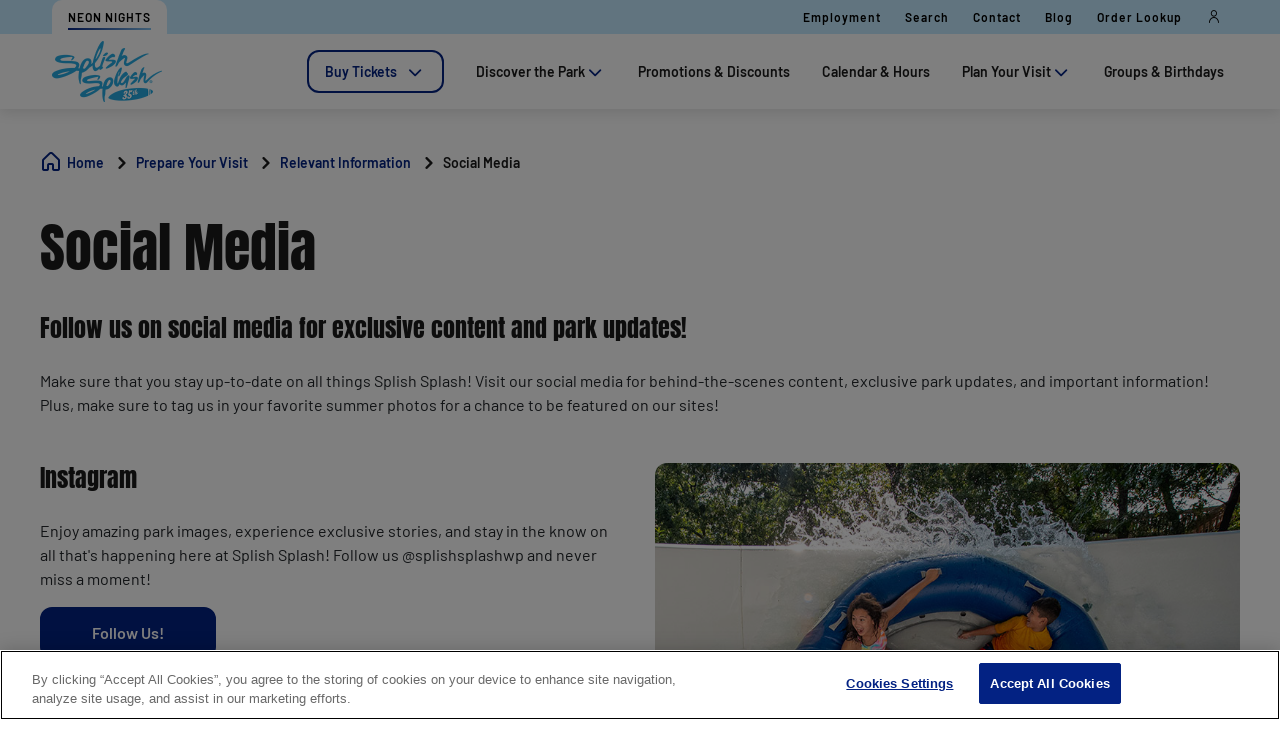

--- FILE ---
content_type: text/html;charset=utf-8
request_url: https://www.splishsplash.com/prepare-your-visit/relevant-information/Social-Media
body_size: 89364
content:

<!DOCTYPE HTML>
<html lang="en">
    <head>
  
  
  

  <meta charset="UTF-8"/>
  <title>Social Media | Splish Splash</title>
  
  <meta name="description" content="Follow us on social media for exclusive content and park updates! We are on Instagram, TikTok, Facebook, and Twitter."/>
  <meta name="robots" content="index, follow"/>
  <meta name="template" content="page-content"/>
  <meta name="viewport" content="width=device-width, maximum-scale=2, minimum-scale=1.0, initial-scale=1, shrink-to-fit=no"/>

  <!-- Open graph -->
  <meta property="og:url" content="https://www.splishsplash.com/prepare-your-visit/relevant-information/Social-Media"/>
  <meta property="og:title" content="Social Media | Splish Splash"/>
  <meta property="og:type" content="Content page"/>
  <meta property="og:image"/>
  <meta property="og:description" content="Follow us on social media for exclusive content and park updates! We are on Instagram, TikTok, Facebook, and Twitter."/>
  <meta property="og:locale" content="en"/>
  <meta property="og:site_name" content="Splish Splash"/>
  <meta property="og:image:width" content="0"/>
  <meta property="og:image:height" content="0"/>


  <!-- Twitter Cards -->
  <meta name="Tag" content=""/>
  <meta name="twitter:card" content="summary_large_image"/>
  <meta name="twitter:creator"/>
  <meta name="twitter:site"/>
  <meta name="twitter:image"/>
  <meta name="twitter:description" content="Follow us on social media for exclusive content and park updates! We are on Instagram, TikTok, Facebook, and Twitter."/>

  <meta name="google-site-verification" content="_m1n2LkxrLZj_CVmSPOBNcct-9NSKFw2rDdOSt0KHbk"/>
  <meta http-equiv="Content-Security-Policy" content="frame-src * blob:;"/>

  
    <script defer="defer" type="text/javascript" src="/.rum/@adobe/helix-rum-js@%5E2/dist/rum-standalone.js"></script>
<link rel="alternate" hreflang="en" href="https://www.splishsplash.com/prepare-your-visit/relevant-information/Social-Media"/>
  
  <link rel="alternate" hreflang="x-default" href="https://www.splishsplash.com/prepare-your-visit/relevant-information/Social-Media"/>
  
  <link rel="apple-touch-icon" sizes="180x180" href="/content/dam/sny/images/logos/favicon.png"/>
  <link rel="apple-touch-icon" sizes="152x152" href="/content/dam/sny/images/logos/favicon.png"/>
  <link rel="apple-touch-icon" sizes="120x120" href="/content/dam/sny/images/logos/favicon.png"/>
  <link rel="icon" type="image/png" sizes="32x32" href="/content/dam/sny/images/logos/favicon.png"/>
  <link rel="icon" type="image/png" sizes="16x16" href="/content/dam/sny/images/logos/favicon.png"/>

  <link rel="canonical" href="https://www.splishsplash.com/prepare-your-visit/relevant-information/Social-Media"/>
  

  


    
<script src="/etc.clientlibs/clientlibs/granite/jquery.lc-7842899024219bcbdb5e72c946870b79-lc.min.js"></script>




    
<link rel="stylesheet" href="/etc.clientlibs/parques-reunidos-catalog/clientlibs/clientlib-base.lc-062dc601c8dddf9be388111fdfa997b1-lc.min.css" type="text/css">





    
<link rel="stylesheet" href="/etc.clientlibs/parques-reunidos-catalog/clientlibs/clientlib-site.lc-76db248c787c0a234c206193dd88eceb-lc.min.css" type="text/css">







  <!-- Style by park -->
  

  

  

  

  

  

  

  

  

  

  

  

  

  

  
    
<link rel="stylesheet" href="/etc.clientlibs/parques-reunidos-catalog/clientlibs/clientlib-site-sny.lc-9ccce407c5ce449ad7c2393166e330e6-lc.min.css" type="text/css">




  

  

  

  

  

  

  

  

  

  

  

  

  

  

  

  

  

  

  

  

    

    

    

    

    

    

    

    

    

    
    
    

    

    

    

    

    

    

    

    

    

    

    

    

  
    
    

    

    
    
<script src="/etc.clientlibs/parques-reunidos-catalog/clientlibs/clientlib-dependencies.lc-d41d8cd98f00b204e9800998ecf8427e-lc.min.js"></script>



    
    
<link rel="stylesheet" href="/etc.clientlibs/parques-reunidos-catalog/clientlibs/clientlib-dependencies.lc-d41d8cd98f00b204e9800998ecf8427e-lc.min.css" type="text/css">



    




  

  


  

    <script type="application/ld+json">{"@context":"https://schema.org","@type":"AmusementPark","name":"Splish Splash","sameAs":"https://www.splishsplash.com/","image":"/content/dam/u-s--approved-general-assets/logos/SplishSplash.png","description":"Splish Splish is your go to Long Island, NY waterpark for kids. Explore 96 acres of family-friendly fun all summer long and buy tickets today!","priceRange":"$","address":{"@type":"PostalAddress","postalCode":"NY 11933","addressLocality":"Calverton, Long Island","addressCountry":"USA","addressRegion":"NY","streetAddress":"2549 Splish Splash Drive","telephone":"(631) 727-3600"},"geo":{"@type":"GeoCoordinates"}}</script>
  

  
    <meta name="google-site-verification" content="dIdN7Fvajd0SM0sv6y3PI9mZau1LZqniv7fb4tPatto" />
  
    <meta name="google-site-verification" content="a5oONNp60yidluQHzIcAgQBvN1atisDdFzzyNBWPeac" />
  
    <script>
(function(){var d=document.__lookupSetter__("cookie").bind(document),e=document.__lookupGetter__("cookie").bind(document);Object.defineProperty(document,"cookie",{get:function(){return e()},set:function(a){if(a.includes("OptanonConsent")){var b=a.split("&"),f=b.filter(function(c){return c.includes("CC0003%3A1")}),h=b.filter(function(c){return c.includes("interactionCount=1")});!window.adobe&&0<f.length&&0<h.length&&(console.log("AdobeTarget is enabled"),initTarget())}d(a)}})})();
</script>
  
    <link rel="stylesheet" href="https://cdn.jsdelivr.net/npm/@sheerid/jslib@1/sheerid.css" type="text/css"/>
<script src="https://cdn.jsdelivr.net/npm/@sheerid/jslib@1/sheerid.js"></script>
  
       <!-- Zuora Public javascript library -->
   <script type="text/javascript" src="https://static.zuora.com/Resources/libs/hosted/1.3.1/zuora-min.js"/>
   </script>

<!-- Zuora test script -->
<script>var __z_version="1.3.1";var ifrmId="z_hppm_iframe";var threedRedirected=false;if(!String.prototype.trim){(function(){var a=/^[\s\uFEFF\xA0]+|[\s\uFEFF\xA0]+$/g;String.prototype.trim=function(){return this.replace(a,"")}})()}if(!Object.keys){Object.keys=(function(){var c=Object.prototype.hasOwnProperty,d=!({toString:null}).propertyIsEnumerable("toString"),b=["toString","toLocaleString","valueOf","hasOwnProperty","isPrototypeOf","propertyIsEnumerable","constructor"],a=b.length;return function(g){if(typeof g!=="object"&&(typeof g!=="function"||g===null)){throw new TypeError("Object.keys called on non-object")}var e=[],h,f;for(h in g){if(c.call(g,h)){e.push(h)}}if(d){for(f=0;f<a;f++){if(c.call(g,b[f])){e.push(b[f])}}}return e}}())}(function(){if(!Event.prototype.preventDefault){Event.prototype.preventDefault=function(){this.returnValue=false}}if(!Event.prototype.stopPropagation){Event.prototype.stopPropagation=function(){this.cancelBubble=true}}if(!Element.prototype.addEventListener){var c=[];var b=function(f,h){var d=this;var j=function(k){k.target=k.srcElement;k.currentTarget=d;if(h.handleEvent){h.handleEvent(k)}else{h.call(d,k)}};if(f=="DOMContentLoaded"){var g=function(k){if(document.readyState=="complete"){j(k)}};document.attachEvent("onreadystatechange",g);c.push({object:this,type:f,listener:h,wrapper:g});if(document.readyState=="complete"){var i=new Event();i.srcElement=window;g(i)}}else{if(this.attachEvent){this.attachEvent("on"+f,j)}c.push({object:this,type:f,listener:h,wrapper:j})}};var a=function(f,g){var d=0;while(d<c.length){var e=c[d];if(e.object==this&&e.type==f&&e.listener==g){if(f=="DOMContentLoaded"){this.detachEvent("onreadystatechange",e.wrapper)}else{this.detachEvent("on"+f,e.wrapper)}c.splice(d,1);break}++d}};Element.prototype.addEventListener=b;Element.prototype.removeEventListener=a;if(HTMLDocument){HTMLDocument.prototype.addEventListener=b;HTMLDocument.prototype.removeEventListener=a}if(Window&&Window.prototype){Window.prototype.addEventListener=b;Window.prototype.removeEventListener=a}}})();(function(a){a.requestAnimationFrame=(a.requestAnimationFrame||a.webkitRequestAnimationFrame||a.mozRequestAnimationFrame||a.oRequestAnimationFrame||a.msRequestAnimationFrame||function(b){return a.setTimeout(b,1000/60)
});a.cancelAnimationFrame=(a.cancelAnimationFrame||a.webkitCancelAnimationFrame||a.mozCancelAnimationFrame||a.oCancelAnimationFrame||a.msCancelAnimationFrame||function(b){a.clearTimeout(b)})})(window);var ZLOG=(function(){var d="zlog_level";var h="error";var e="warn";var b="info";var a="debug";var c=e;var j=[h,e,b,a];function i(m){var l;for(l=0;l<j.length;l++){if(j[l]===m){return l}}return -1}function g(){var l=document.location.href;var m=l.indexOf("?");if(m<0){return c}var p=l.indexOf("#");if(p<0){p=l.length}var q=l.slice(m+1,p);if(!q){return c}var t=q.split("&");var o;for(o=0;o<t.length;o++){var n=t[o].split("=");var s=n[0];var r=n[1];if(s===d&&i(r)>=0){return r}}return e}function k(){return i(g())>=i(a)}function f(){return i(g())>=i(b)}return{getLevel:function(){return g()},debug:function(l){if(console&&console.log&&k()){console.log(l)}},info:function(l){if(console&&console.info&&f()){console.info(l)}},warn:function(l){if(console&&console.warn){console.warn(l)}},error:function(l){if(console&&console.error){console.error(l)}}}})();var ZXD=function(){var f,d,b=1,c,a=this;var e=function(h,g){h=h?h.toLowerCase():h;g=g?g.toLowerCase():g;return h===g};return{postMessage:function(g,i,h){if(!i){return}ZLOG.debug("Posting message[O]: target_url="+i+", payload="+g);h=h||parent;if(a.postMessage){h.postMessage(g,i.replace(/([^:]+:\/\/[^\/]+).*/,"$1"))}else{if(i){h.location=i.replace(/#.*$/,"")+"#"+(+new Date)+(b++)+"&"+g}}},receiveMessage:function(i,h,g){ZLOG.info("Registering callback[O]: source_origin="+h+", allowSubDomain="+g);if(a.postMessage){if(i){c=function(n){function k(s){var t=/^https:\/\/([a-z0-9]+(-[a-z0-9]+)*\.)*zuora\.com$/;if(!t.test(s.toLowerCase())){return false}return true}var m=/^https?:\/\/localhost(:\d{4,5})?$/;function q(s){return m.test(s)}ZLOG.debug("Received message[O]: origin="+n.origin);if(typeof n.origin==="string"&&!(k(n.origin)||q(n.origin))){ZLOG.info("Stopped processing none-zuora message.");return !1}if(Object.prototype.toString.call(h)==="[object Function]"&&h(n.origin)===!1){return !1}if(typeof h==="string"&&!e(n.origin,h)){if(!g){return !1
}else{if(g==="true"){try{if(typeof h==="string"){var r=n.origin.split(".");if(r){var j=r.slice(-2).join(".");var l=h.split(".");var p=l.slice(-2).join(".");if(p.indexOf(j)<=-1){return !1}}}}catch(o){return !1}}else{return !1}}}i(n)}}if(a.addEventListener){a[i?"addEventListener":"removeEventListener"]("message",c,!1)}else{a[i?"attachEvent":"detachEvent"]("onmessage",c)}}else{f&&clearInterval(f);f=null;if(i){f=setInterval(function(){var k=document.location.hash,j=/^#?\d+&/;if(k!==d&&j.test(k)){d=k;i({data:k.replace(j,"")})}},100)}}}}}();var Z=function(){var i="#z-overlay {filter: alpha(opacity=50);opacity:0.5;display:inline-block;position:fixed;top:0;left:0;width:100%;height:100%;background-color: #000;z-index: 1001;}";var u="#z-container {border:1px;float:left; overflow: visible; position: absolute;padding: 0px; display: inline-block; top:5%; left:34%; margin: 0 auto;-webkit-border-radius: 5px;-moz-border-radius: 5px;border-radius:5px;background-color: #FAFAFA; border:1px solid #FAFAFA;border-top-color:#EDEDED;behavior: url(js/PIE.htc);z-index: 1002;}";var h="#z-data {height: 100%; outline: 0px; width: 100%; overflow: visible;display: inline-block;border:1px; -webkit-border-radius: 5px;-moz-border-radius: 5px;border-radius:5px;}";var t="#reset{*, *:before, *:after {display: inline-block;-webkit-box-sizing: border-box; -moz-box-sizing: border-box; box-sizing: border-box;}}";var l="#z_hppm_iframe {background-color: #FAFAFA;vertical-align:bottom;z-index:9999;display:block;padding:0px;margin: 0px;border:0px solid #DDD;width:auto;}";var e="requestPage";var d;var s;var c,o;var b;var n;var w=["tenantId","id","token","signature","key","style","submitEnabled","url"];var j=["creditCardNumber","cardSecurityCode","creditCardExpirationYear","creditCardExpirationMonth","bankAccountNumber","bankAccountName","ipAddress","achBankAccountNumber","achBankABACode"];var r=false;var m={};var f=null;var v=null;function a(x){return x&&typeof x==="function"}function p(x){var y={};for(var z in x){if(x.hasOwnProperty(z)){y[z]=x[z]}}return y}function k(){if(s){s()
}}function g(){s=null}function q(x){if(x.currentStyle){return x.currentStyle.display!="none"}else{if(document.defaultView&&document.defaultView.getComputedStyle){return document.defaultView.getComputedStyle(x,null).getPropertyValue("display")!="none"}else{return true}}}ZXD.receiveMessage(function(y){try{var x=y.data;ZLOG.debug("Received message[O]: payload="+x);x=JSON.parse(x);if(x.success){if(a(m.init)){m.init(x)}}else{if(x.success==false){Z.deactivateOverlay("z-overlay");Z.deactivateOverlay("z-container");if(m.init){m.init(x)}}else{if(x.action=="close"){Z.deactivateOverlay("z-overlay");Z.deactivateOverlay("z-container")}else{if(x.action=="resize"){Z.receive(x)}else{if(x.action=="allowScroll"){Z.allowScroll(x)}}}}}if(x.action==="validate"&&a(m.validate)){m.validate(x)}else{if(x.action=="customizeErrorMessage"&&a(m.customizeErrorMessage)){m.customizeErrorMessage(x.key,x.code,x.message,x.rawGatewayInfo)}else{if(x.action&&a(m[x.action])){m[x.action](x)}}}}catch(z){return}});return{validateRequiredParams:function(z){var x=w.length;for(index=0;index<x;index++){if(!z.hasOwnProperty(w[index])){if(w[index]=="submitEnabled"&&z.style.toLowerCase()=="overlay"){continue}else{var y="Param with key ["+w[index]+"] is required.";alert(y);if(!Z.isIE()){console.log(y)}return false}}}return true},isIE:function(){var z=window.navigator.userAgent;var y=z.indexOf("MSIE ");var x=z.indexOf("Trident/");if(y>0){return true}if(x>0){var A=z.indexOf("rv:");return true}return false},validatePCIParams:function(A){var x=j.length;for(index=0;index<x;index++){if(j[index]=="achBankAccountNumber"||j[index]=="achBankABACode"){return true}var y="field_"+j[index];if(A.hasOwnProperty(y)){if(0<A[y].trim().length&&A[y].trim().length<300){var z="Field ["+y+"] for Credit Card payment method type should be encrypted for pre-population";alert(z);if(!Z.isIE()){console.log(z)}return false}}}return true},init:function(C,D){c="?method=requestPage&host="+encodeURIComponent(document.location.href)+"&";c=c+"fromHostedPage=true&jsVersion=1.3.1&";var B=Z.validateRequiredParams(C);
if(!B){return false}B=Z.validatePCIParams(C);if(!B){return false}var A=JSON.stringify(C,function(F,G){if(F!=""){if("key"==F){b=G}else{if("url"==F){var E=/^https:\/\/([a-z0-9]+(-[a-z0-9]+)*\.)+zuora\.com\/.+$/;ZLOG.info("HPM integration[O]: url="+G);if(!E.test(G)){ZLOG.warn("HPM integration[O]: None-official zuora HPM integration url is detected: "+G)}d=G}else{c=c+F+"="+encodeURIComponent(G)+"&"}}}return G});n=JSON.parse(A);m.init=D;var x=j.length;if(C){for(var z=0;z<x;z++){var y="field_"+j[z];if(C.hasOwnProperty(y)){C[y]=""}}}return true},prepopulate:function(z){if(threedRedirected){return}var A=Z.createIframeURL();if(A==document.getElementById(ifrmId).src||(document.getElementById(ifrmId).src.indexOf(A)>=0&&n.hasOwnProperty("customizeErrorRequired")&&n.customizeErrorRequired=="true")){var x=JSON.stringify(z,function(B,D){if(B!=""){var C="setField("+B+":"+D+")";Z.post(ifrmId,C)}return D});var y="setField(key:"+b+")";Z.post(ifrmId,y);Z.post(ifrmId,"setField(style:"+n.style+")");if(n.hasOwnProperty("customizeErrorRequired")&&n.customizeErrorRequired=="true"){Z.post(ifrmId,"customizeErrorRequired");n.customizeErrorRequired="false"}}},contains:function(x,z){for(var y=0;y<x.length;y++){if(x[y]===z){return true}}return false},renderWithErrorHandler:function(B,D,C,y,z,x,A){B.customizeErrorRequired="true";Z.render(B,D,C,z,x);Z.customizeErrorHandler(y);Z.removeCoverHandler(A)},runAfterRender:function(x){s=x},render:function(C,B,H,A,I){if(A!=null&&A!=undefined){f=A}if(I!=null&&I!=undefined){v=I}f=Number(f);v=Number(v);f=isNaN(f)?0:f;v=isNaN(v)?0:v;var F=j.length;threedRedirected=false;if(B&&B.creditCardCountry&&(B.creditCardCountry==="USA"||B.creditCardCountry==="CAN")){B.creditCardState=B.creditCardState||" "}if(B){for(index=0;index<F;index++){var D="field_"+j[index];if(B.hasOwnProperty(j[index])){C[D]=B[j[index]]}}}var J=Z.init(C,H);if(!J){return}if(B){var F=Object.keys(B).length;o=p(B);for(index=0;index<F;index++){var z=Object.keys(B)[index];if(Z.contains(j,z)){delete o[z]}}}else{o=null}var y=document.getElementById("zuora_payment");
if(typeof y=="undefined"||!y){return{error:"invalid_request",error_description:"The container you specified does not exist"}}y.innerHTML="";Z.cleanUp(y,"z-overlay");Z.cleanUp(y,"z-container");if(n.style=="inline"){Z.addInlineStyles();Z.createIframe(y);return}if(n.style=="overlay"){Z.addOverlayStyles();var x=Z.generateDiv("z-overlay","z-overlay");y.appendChild(x);var E=Z.generateDiv("z-container","z-container");y.appendChild(E);var G=Z.generateDiv("z-data","z-data");G.tabindex="-1";E.appendChild(G);Z.createIframe(document.getElementById("z-data"));document.getElementById(ifrmId).focus();Z.activateOverlay("z-overlay")}},cleanUp:function(y,x){var z=document.getElementById(x);if(z!=null){y.removeChild(z)}},activateOverlay:function(y){try{document.getElementById(y).style.display="inline"}catch(x){}},deactivateOverlay:function(y){try{document.getElementById(y).style.display="none"}catch(x){}},generateDiv:function(A,y,x){var z=document.createElement("div");z.id=A;z.className=y;z.border="0";if(z.addEventListener){z.addEventListener("click",x,false)}else{z.attachEvent("click",x)}return z},addOverlayStyles:function(){var B=document.createElement("style");B.type="text/css";var y=document.createTextNode(i);var C=document.createTextNode(u);var x=document.createTextNode(h);var A=document.createTextNode(l);var z=document.createTextNode(t);if(B.styleSheet){B.styleSheet.cssText=y.nodeValue+" "+C.nodeValue+" "+x.nodeValue+" "+z.nodeValue+" "+A.nodeValue}else{B.appendChild(y);B.appendChild(C);B.appendChild(x);B.appendChild(A);B.appendChild(z)}document.getElementsByTagName("head")[0].appendChild(B)},addInlineStyles:function(){var y=document.createElement("style");y.type="text/css";var x=document.createTextNode(l);if(y.styleSheet){y.styleSheet.cssText=x.nodeValue}else{y.appendChild(x)}document.getElementsByTagName("head")[0].appendChild(y)},createIframe:function(y){var A=Z.createIframeURL();var z=document.createElement("iframe");z.setAttribute("src",A);z.setAttribute("id",ifrmId);z.setAttribute("title","payment");z.setAttribute("overflow","visible");
z.setAttribute("scrolling","no");z.setAttribute("frameBorder","0");z.setAttribute("allowtransparency","true");z.setAttribute("class","z_hppm_iframe");z.setAttribute("width","100%");z.setAttribute("height","0");var x=false;z.addEventListener("load",function(){Z.prepopulate(o);k();g();function B(){if(q(y)){Z.post(ifrmId,"resize");if(a(m.onloadCallback)){m.onloadCallback()}}else{window.requestAnimationFrame(B)}}if(!x){window.requestAnimationFrame(B);x=true}return false},false);if(typeof options!="undefined"){if(typeof options.vertical!="undefined"&&options.vertical){z.style.width="100%";z.style.height="100%"}}y.appendChild(z)},createIframeURL:function(){var x=d;return x.concat(c).concat("zlog_level="+ZLOG.getLevel())},post:function(A,z){var x=document.getElementById(A);var y=encodeURIComponent(document.location.href);var B=x.src;if(B.indexOf(y)<=-1){x.src=B+"#"+y}ZXD.postMessage(z,B,x.contentWindow);return false},allowScroll:function(y){if(ifrmId){var x=document.getElementById(ifrmId);if(x){x.setAttribute("scrolling","yes");threedRedirected=true}}},receive:function(x){ZFB.resizeCaller(ifrmId,x.action,x.height,x.width,f,v)},validate:function(z){if(z==null||z==undefined){Z.closeWindow();var y="Validate function required.";alert(y);if(!Z.isIE()){console.log(y)}return false}m.validate=z;var x="validate";Z.post(ifrmId,x)},customizeErrorHandler:function(y){if(y==null||y==undefined){Z.closeWindow();var x="Customized error message function required.";alert(x);if(!Z.isIE()){console.log(x)}return false}m.customizeErrorMessage=y},removeCoverHandler:function(x){if(x==null||x==undefined){return false}m.removeCover=x},sendErrorMessageToHpm:function(A,z){var y={action:"customizeErrorMessage",key:A,message:z};var x=JSON.stringify(y);Z.post(ifrmId,x)},closeWindow:function(){Z.deactivateOverlay("z-overlay");Z.deactivateOverlay("z-container")},submit:function(){var x=document.getElementById(ifrmId).src+"#"+encodeURIComponent(document.location.href);document.getElementById(ifrmId).src=x;ZXD.postMessage("postPage",x,document.getElementById(ifrmId).contentWindow);
Z.post(ifrmId,"onSubmit");return true},responseHandler:function(x){var y=x.redirectUrl;if(x.success){var z=y+"?refId="+x.refId+"&success="+x.success+"&signature="+x.signature+"&token="+x.token;window.location.replace(z)}else{var z=y+"?errorCode="+x.errorCode+"&errorMessage="+x.errorMessage+"&success="+x.success+"&signature="+x.signature+"&token="+x.token;window.location.replace(z)}},setEventHandler:function(x,y){if(x&&y){m[x]=y}},setAgreement:function(A,B,z,y){if(!Z.validateAgreement(A,B,z)){return false}var x="mitConsentAgreementSrc";Z.setFieldValue(x,A);x="mitCredentialProfileType";Z.setFieldValue(x,B);x="agreementSupportedBrands";Z.setFieldValue(x,z);x="mitConsentAgreementRef";Z.setFieldValue(x,y);return true},setFieldValue:function(x,z){var y="setField("+x+":"+z+")";Z.post(ifrmId,y)},validateAgreement:function(y,z,x){if(Z.isEmpty(y)&&Z.isEmpty(z)&&Z.isEmpty(x)){return true}if(Z.isEmpty(y)){Z.alertRequired("mitConsentAgreementSrc");return false}if(Z.isEmpty(z)){Z.alertRequired("mitProfileType");return false}if(Z.isEmpty(x)){Z.alertRequired("agreementSupportedBrands");return false}if(y!="External"){Z.alertIllegal("mitConsentAgreementSrc");return false}if(z!="Recurring"&&z!="Unscheduled"){Z.alertIllegal("mitProfileType");return false}return true},isEmpty:function(x){return(!x||0===x.length)},alertRequired:function(y){var x="Param mitConsentAgreementSrc, mitProfileType and agreementSupportedBrands for Z.setAgreement should be all empty or not empty. Param "+y+" is empty.";alert(x)},alertIllegal:function(y){var x="Param "+y+" for Z.setAgreement is illegal.";alert(x)},scroll:function(z,A){if(isNaN(z)){alert("Param x should be a number for the Z.scroll() function");return}else{if(isNaN(A)){alert("Param y should be a number for the Z.scroll() function");return}}Z.post(ifrmId,JSON.stringify({action:"scroll",x:z,y:A}))}}}();var ZFB=function(){var b="yes";var c=navigator.userAgent.substring(navigator.userAgent.indexOf("Firefox")).split("/")[1];var a=parseFloat(c)>=0.1?20:0;return{resizeCaller:function(j,i,d,h,g,e){ZFB.resizeIframe(j,i,d,h,g,e);
if((document.all||document.getElementById)&&b=="no"){var f=document.all?document.all[j]:document.getElementById(j);f.style.display="block"}},resizeIframe:function(g,j,e,i,h,f){var d=document.getElementById(g);if(d){d.style.display="block";d.width=h>0?h:Number(i);d.height=f>0?f:Number(e)}}}}();</script>
<!-- End Zuora script -->
  
  <script>
    function setCookieBanner(key, value, days) {
      var expires = new Date();
      if (days) {
        expires.setTime(expires.getTime() + (days * 24 * 60 * 60 * 1000));
        document.cookie = key + '=' + value + ';expires=' + expires.toUTCString();
      } else {
        document.cookie = key + '=' + value + ';expires=Fri, 30 Dec 9999 23:59:59 GMT;';
      }
    }

    let searchParams = new URLSearchParams(window.location.search);
    let param = searchParams.get('cookieConsent');
    var date = new Date();
    if (param == 'false') {
      setCookieBanner('OptanonAlertBoxClosed', date)
    }
  </script>
  
    
    	<script>
	  // Define dataLayer and the gtag function.
	  window.dataLayer = window.dataLayer || [];
	  function gtag(){dataLayer.push(arguments);}
	
	  // Default ad_storage to 'denied'.
	  gtag('consent', 'default', { 
	        ad_storage: "denied",
	        analytics_storage: "denied",
	        functionality_storage: "denied",
	        personalization_storage: "denied",
                ad_user_data: "denied",
                ad_personalization: "denied",
	        security_storage: "denied",
	        wait_for_update: 500
	  });
</script>
<!-- OneTrust Cookies Consent Notice start for splishsplash.com -->
<script type="text/javascript" src="https://cdn.cookielaw.org/consent/0197a601-c5b5-707b-90cd-09f423d732c1/OtAutoBlock.js"></script>
<script src="https://cdn.cookielaw.org/scripttemplates/otSDKStub.js" data-document-language="true" type="text/javascript" charset="UTF-8" data-domain-script="0197a601-c5b5-707b-90cd-09f423d732c1"></script>
<script type="text/javascript">
function OptanonWrapper() { }
</script>
<!-- OneTrust Cookies Consent Notice end for splishsplash.com -->

<!-- RR START --><script data-ot-ignore src="/content/dam/sny/adobetarget/at.js" type="text/javascript"></script>

<script>
document.addEventListener('at-request-succeeded',function(a){window.at_data=window.at_data||[];a=a.detail.responseTokens;if(!isEmpty(a)){var b=[],c=[];distinct(a).forEach(function(d){b.push(d["activity.name"]);c.push(d["experience.name"]);window.at_data.push({activityNames:d["activity.name"],experienceNames:d["experience.name"]})});b=b.toString();c=c.toString()}});function isEmpty(a){return void 0===a||null==a||0>=a.length?!0:!1}
function key(a){return Object.keys(a).map(function(b){return b+""+a[b]}).join("")}function distinct(a){var b=a.reduce(function(c,d){c[key(d)]=d;return c},{});return Object.keys(b).map(function(c){return b[c]})};
</script>
    
  
  
  

  <script>
    (function () {

      function setCookie(cookie_name, cookie_value, expire_days) {

        var d = new Date();

        d.setTime(d.getTime() + (expire_days * 24 * 60 * 60 * 1000));

        var expires = "expires=" + d.toUTCString();

        document.cookie = cookie_name + "=" + cookie_value + "; " + expires + "; path=/";

      }



      function getCookie(cookie_name) {

        var name = cookie_name + "=";

        var ca = document.cookie.split(';');

        for (var i = 0; i < ca.length; i++) {
          var c = ca[i]; while (c.charAt(0) == ' ') { c = c.substring(1); }
          if (c.indexOf(name) == 0) { return c.substring(name.length, c.length); }
        } return "";
      }
      if (getCookie('balancer-control').length !== 0) {
        setCookie('balancer-control', getCookie('balancer-control'), 31);
      }
    })
      ();</script>
  <style>
    .hide-banner {
      display: none !important;
    }
  </style>
  
    
    <!-- Google Tag Manager -->
<script>(function(w,d,s,l,i){w[l]=w[l]||[];w[l].push({'gtm.start':
new Date().getTime(),event:'gtm.js'});var f=d.getElementsByTagName(s)[0],
j=d.createElement(s),dl=l!='dataLayer'?'&l='+l:'';j.setAttributeNode(d.createAttribute('data-ot-ignore'));j.async=true;j.src=
'https://www.googletagmanager.com/gtm.js?id='+i+dl;f.parentNode.insertBefore(j,f);
})(window,document,'script','dataLayer','GTM-KBND4GJ');</script>
<!-- End Google Tag Manager -->
    
  
  

  


  
  
  <input type="hidden" id="parkmnemonic" value="SNY"/>
  <input type="hidden" id="siteCurrency" value="$"/>
  <input type="hidden" id="parkmnemonicSecond"/>
  <input type="hidden" id="siteCurrencyPosition" value="true"/>
  <input type="hidden" id="siteRootLanguage" value="en"/>

  <input type="hidden" id="merchantIdAmazon"/>
  <input type="hidden" id="analyticType" value="Content page"/>
  <input type="hidden" id="browserNotSupported"/>
  <input type="hidden" id="hourFormat" value="true"/>


  
  <script>
    //Cookie consent iOS
    $(window).bind('load', function (e) {
      let searchParams = new URLSearchParams(window.location.search);
      let param = searchParams.get('cookieConsent');
      if (param == 'false') {
        $('#onetrust-banner-sdk').hide();
        $('#onetrust-banner-sdk').addClass('hide-banner');
      }
    });
  </script>
  <script src="https://www.google.com/recaptcha/api.js?explicit&hl=en" async defer></script>

</head>
    <body class="page basicpage" id="page-32295e31d4">
        
        
        
            




            



            


<!-- <sly data-sly-list="">
    <div
      data-sly-resource="body-script"
      data-sly-unwrap="true"></div>
</sly> -->







<input type="hidden" class="current-page-generic-search" data-page-path="/content/sny/en/prepare-your-visit/relevant-information/Social-Media"/>


<div class="experiencefragment-header header-xf experiencefragment"><div class="no-author">
	<div class="cmp-experiencefragment cmp-experiencefragment--"><div class="xfpage page basicpage">


    
    
    
    <div id="container-5e33f4dc17" class="cmp-container">
        
        <div class="cc56_countdown">
	
    
<link rel="stylesheet" href="/etc.clientlibs/parques-reunidos-catalog/clientlibs/clientlib-components/cc56/v1.lc-6589e22f1f3b92d3e4229aa505b71962-lc.min.css" type="text/css">






<div class="container">
	<div class="row no-gutters">
		<div class="col-11 col-lg-6 texto">
			<div class="title">
				<div>

<div class="cmp-title">
	<h3 class="cmp-title__text" style="color: ">
		
		🎁 Shop Our BEST Cyber Week Deals Now
</h3>
	
</div>

	
    
<link rel="stylesheet" href="/etc.clientlibs/parques-reunidos-catalog/clientlibs/clientlib-components/ca02/v1.lc-13f4178b78f095d478c563e4622c174e-lc.min.css" type="text/css">





    



	
    
<script src="/etc.clientlibs/parques-reunidos-catalog/clientlibs/clientlib-components/ca02/v1.lc-0709677d678d0f2ee4fa6ba22f3d6fa5-lc.min.js"></script>



  </div>
			</div>
			<div class="text">
				
    
    
<link rel="stylesheet" href="/etc.clientlibs/parques-reunidos-catalog/clientlibs/clientlib-components/ca04/v1.lc-20d5c5a90c0bcb937e71801560732c17-lc.min.css" type="text/css">








<p><b>Save up to $50 on 2026 Season Passes! Enjoy a full season of unlimited visits &amp; perks for as low as 8 payments of $10. <br />
 <a href="/buy-tickets/season-passes">SHOP NOW</a> <i>HURRY! Deals end 12/7.</i></b></p>



    
    
<script src="/etc.clientlibs/parques-reunidos-catalog/clientlibs/clientlib-components/ca04/v1.lc-800b6e834147f1e4d56e14581dd09b5c-lc.min.js"></script>






			</div>
		</div>
		<div class="col-1 col-lg-1 closing-mobile">
			<i class="icon-close"></i>
		</div>
		<div class="col-12 col-lg-5 countdown" id="countdown"></div>

		<div class="col-1 col-lg-1 closing-desktop col-12">
			<i class="icon-close"></i>
		</div>
	</div>
</div>





<input id="dateCountDownTest" type="hidden" value="2025-12-08 00:00:00.000-05"/>

<input id="dateCountDown" type="hidden" value="2025-12-08 00:00:00.000-05"/>

<input type="hidden" id="days" value="Days"/>
<input type="hidden" id="hours" value="Hours"/>
<input type="hidden" id="minutes" value="Mins"/>
<input type="hidden" id="seconds" value="Secs"/>
<!--<input type="hidden" id="stickyCountdown" value="enabled">-->
<input type="hidden" id="siteTimezone" value="America/Halifax"/>
<input type="hidden" id="showHeroBanner"/>


	
    
<script src="/etc.clientlibs/parques-reunidos-catalog/clientlibs/clientlib-components/cc56/v1.lc-1239144f1129834a4f91523075d736d4-lc.min.js"></script>



</div>
<div class="cc65_navigation_menu_top">
	
    
<link rel="stylesheet" href="/etc.clientlibs/parques-reunidos-catalog/clientlibs/clientlib-components/cc65/v1.lc-b459b626f73b3b6d041574297a87a70e-lc.min.css" type="text/css">









	<!-- Regular Notification -->
	<div class="top-header d-none" id="cookieBar">
        <div class="container">
            <div class="text-covid">
                <span><p><b>&#x1f381; Black Friday deals have arrived EARLY! <a href="/buy-tickets/season-passes">SAVE $50 NOW</a> and visit all summer long.</b></p>
</span>
            </div>
            <span class="icon icon-close"></span>
        </div>
    </div>

	<!-- Block Notification -->
	<div class="block-notification d-none noSee" id="blockNotification">
        <div class="container">
            <div class="block-notification-content">
                <h3 class="block-notification-title" data-max-length="104"></h3>
                <span class="block-notification-description" data-max-length="351"></span>
            </div>
            <span class="icon icon-close"></span>
        </div>
    </div>
    <script>
        (function() {
            // Función para truncar texto manteniendo estructura HTML
            function truncateText(element, maxLength) {
                if (!element) return;

                // Obtener el texto sin etiquetas HTML
                var textContent = element.textContent || element.innerText;

                if (textContent.length > maxLength) {
                    // Si es HTML con etiquetas, truncar el texto interno
                    if (element.innerHTML !== textContent) {
                        element.innerHTML = element.innerHTML.substring(0, maxLength) + '';
                    } else {
                        // Si es texto plano
                        element.textContent = textContent.substring(0, maxLength) + '';
                    }
                }
            }

            // Aplicar truncado cuando el DOM esté listo
            if (document.readyState === 'loading') {
                document.addEventListener('DOMContentLoaded', function() {
                    var title = document.querySelector('.block-notification-title[data-max-length]');
                    var description = document.querySelector('.block-notification-description[data-max-length]');

                    if (title) {
                        truncateText(title, parseInt(title.getAttribute('data-max-length')));
                    }
                    if (description) {
                        truncateText(description, parseInt(description.getAttribute('data-max-length')));
                    }
                });
            } else {
                var title = document.querySelector('.block-notification-title[data-max-length]');
                var description = document.querySelector('.block-notification-description[data-max-length]');

                if (title) {
                    truncateText(title, parseInt(title.getAttribute('data-max-length')));
                }
                if (description) {
                    truncateText(description, parseInt(description.getAttribute('data-max-length')));
                }
            }
        })();
    </script>
	<div class="section-contact">
		<div class="container">
			<div class="link-infor">
				<div class="contact-wid">
					<div class="tabs">
						
							
								
							
								
							
								
									
										
											<a href="https://www.splishsplash.com/discover-the-park/plan-your-visit/experiences/Neon-Nights" target="_self">
												<span>NEON NIGHTS</span>
											</a> 
										
								
							
						
					</div>
					<div class="links">
						
							
								<a href="https://www.splishsplash.com/employment" target="_self">Employment</a> 
							
						
							
								<a href="/search" target="_self">Search</a> 
							
						
							
								<a href="/contact" target="_self">Contact</a> 
							
						
							
								<a href="/blog" target="_self">Blog</a> 
							
						
							
								<a href="/ticket-management" target="_self">Order lookup</a> 
							
						
						<input type="hidden" value="https://www.splishsplash.com/search" id="searchURL" href="https://www.splishsplash.com/search"/>
						<a class="d-none" id="searchURlink" href="https://www.splishsplash.com/search"></a>
						<!--MENU IDIOMAS-->
						
							<div class="group-idiomas-new">
								<ul>
									<li class="listado-men-new">
										<div class="block1">
											<a id="" type="buttonn" class="btn-idiomas"></a><span class="icon icon-down1"></span>
										</div>
										
									</li>
								</ul>
							</div>
						
						<!-- ICONOS -->
						
							
								<a class="iconos-enlaces" href="https://www.splishsplash.com/area/login" target="_self"><span class="icon icon-user"></span></a>
							
						
					</div>
				</div>
			</div>	
		</div>
	</div>
	<div class="modal_search">
		<input type="hidden" class="current-page-generic-search" data-page-path="/content/sny/en/prepare-your-visit/relevant-information/Social-Media"/>
        <div class="container">
            <div class="modal_search-block">
                <div class="block-search">
                    <p>What are you looking for?</p>
                    <span class="icon icon-close"></span>
                    <div class="input-select">
                        <form action="" id="form-modal-search">
                            <input class="input-searchModal" type="text" placeholder="Enter keyword"/>
                        </form>
                        <span class="icon icon-search"></span>
                        <div class="predict">
                            <hr/>
                            <div class="predict-result"></div> 
                        </div>
                    </div>
                    <div class="shortcut">
                        <span>You can also solve your question in our F.A.Q&#39;s section</span>
                    </div>
                </div>
            </div>
        </div>
        
    </div>

	
    
<script src="/etc.clientlibs/parques-reunidos-catalog/clientlibs/clientlib-components/cc65/v1.lc-222887f6da8aee1f1f3cc144a2ec97a6-lc.min.js"></script>



</div>
<div class="cc62_navigation_menu">
	
    
<link rel="stylesheet" href="/etc.clientlibs/parques-reunidos-catalog/clientlibs/clientlib-components/cc62/v1.lc-4f003960d03aa512a37c5f9f16c80f05-lc.min.css" type="text/css">





<!-- <header class="white"> -->

<input id="typeBack" type="hidden" value="solid"/>
<div class="background-Menu"></div> 
<div class="header_new aem-Grid aem-Grid--12 mode-normal">
	<div class="container">
		<input type="hidden" id="serverName" value="www.splishsplash.com"/>
		<div class="block-nav">
			<nav class="header-links-container">
				<div class="nav nav-tabs first-menu cmp-accordion" id="nav-tab" role="tablist">
					<div class="icon-logo">
						<div class="iconPositive">
							<a href="/home" target="_self" class="homePageLink"><img src="/content/dam/sny/images/logos/Splish%20Splash_35th-Blue.png" class="cmp-image__image" itemprop="contentUrl" data-cmp-hook-image="image" alt="SPLISH SPLASH"/></a>
						</div>
						<div class="iconNegative" style="display: block;">
							<a href="/home" target="_self" class="homePageLink"><img src="/content/dam/sny/images/logos/Splish%20Splash_35th-Blue.png" class="cmp-image__image" itemprop="contentUrl" data-cmp-hook-image="image" alt="SPLISH SPLASH"/></a>
						</div>
					</div>
					<div class="menu-navigation">
						
							
								
							
								
							
								
							
								
							
								
							
								
									
									
										
										
											<input type="hidden" value="true" id="hasChildrenBB"/>
											<a class="nav-item nav-link2 block1" id="nav-profile-tab" data-toggle="tab" data-target="#nav-0" role="tab" aria-controls="nav-0" aria-selected="false">
												<button class="button01 outline">
													Buy Tickets<span class="icon-down1"></span>
												</button>
												
											</a>
										
									
										
										
											<input type="hidden" value="true" id="hasChildrenBB"/>
											<a class="nav-item nav-link2 block1" id="nav-profile-tab" data-toggle="tab" data-target="#nav-1" role="tab" aria-controls="nav-1" aria-selected="false">
												
												Discover the Park<span class="icon-down1"></span>
											</a>
										
									
										
											<input type="hidden" value="false" id="hasChildrenAA"/> 
											<a class="nav-item nav-link2 block1 target" id="nav-profile-tab" href="/promotions-and-discounts" target="_self" role="tab" aria-controls="nav-2" aria-selected="false">
												
												Promotions &amp; Discounts
											</a>
											<!--  -->
											
										
										
									
										
											<input type="hidden" value="false" id="hasChildrenAA"/> 
											<a class="nav-item nav-link2 block1 target" id="nav-profile-tab" href="/operating-hours-prices/operating-hours" target="_self" role="tab" aria-controls="nav-3" aria-selected="false">
												
												Calendar &amp; Hours
											</a>
											<!--  -->
											
										
										
									
										
										
											<input type="hidden" value="true" id="hasChildrenBB"/>
											<a class="nav-item nav-link2 block1" id="nav-profile-tab" data-toggle="tab" data-target="#nav-4" role="tab" aria-controls="nav-4" aria-selected="false">
												
												Plan Your Visit<span class="icon-down1"></span>
											</a>
										
									
										
											<input type="hidden" value="false" id="hasChildrenAA"/> 
											<a class="nav-item nav-link2 block1 target" id="nav-profile-tab" href="/buy-tickets/groups---schools" target="_self" role="tab" aria-controls="nav-5" aria-selected="false">
												
												Groups &amp; Birthdays
											</a>
											<!--  -->
											
										
										
									
								
							
						
					</div>
				</div>
			</nav>
		</div>
	</div>
</div>
<div class="tab-content" id="nav-tabContent">
	
		
			
		
			
		
			
		
			
		
			
		
			
				
					
						<div class="tab-pane" id="nav-0" role="tabpanel" aria-labelledby="nav-nav-0-tab">
							<div>
	
    
<link rel="stylesheet" href="/etc.clientlibs/parques-reunidos-catalog/clientlibs/clientlib-components/cc63/v1.lc-2209305bd150cec777cde47698353c9f-lc.min.css" type="text/css">






	
<div class="submenu_new">
	<div class="container"> 
		<div class="block_nav">
			<nav class="submenu_links">
				
					
						
					
						
					
						
					
						
					
						
					
						
					
				
				<div class="block-info-cc06">
					
						
						<div class="col-2 tab-menu false" id="tab-0" data-id="0">
								<div class="block-cart">
									<div class="span">
										<span class="icon icon-premium"></span>
									</div>
									<div class="block1">
									<a href="/buy-tickets/season-passes">Season Passes</a>
										
									</div>
								</div>
							</div>
						
						<div class="col-2 tab-menu false" id="tab-1" data-id="1">
								<div class="block-cart">
									<div class="span">
										<span class="icon icon-ticket-simple"></span>
									</div>
									<div class="block1">
									<a href="/buy-tickets/tickets">Tickets</a>
										
									</div>
								</div>
							</div>
						
						<div class="col-2 tab-menu false" id="tab-2" data-id="2">
								<div class="block-cart">
									<div class="span">
										<span class="icon icon-Bed"></span>
									</div>
									<div class="block1">
									<a href="https://reservations.arestravel.com/package/list/5496">Hotel + Ticket Packages</a>
										
									</div>
								</div>
							</div>
						
						<div class="col-2 tab-menu false" id="tab-3" data-id="3">
								<div class="block-cart">
									<div class="span">
										<span class="icon icon-outdoor-area-1"></span>
									</div>
									<div class="block1">
									<a href="/buy-tickets/cabanas">Cabanas</a>
										
									</div>
								</div>
							</div>
						
						<div class="col-2 tab-menu false" id="tab-4" data-id="4">
								<div class="block-cart">
									<div class="span">
										<span class="icon icon-calendar-check"></span>
									</div>
									<div class="block1">
									<a href="/buy-tickets/extras">Extras &amp; Add-ons</a>
										
									</div>
								</div>
							</div>
						
						<div class="col-2 tab-menu false" id="tab-5" data-id="5">
								<div class="block-cart">
									<div class="span">
										<span class="icon icon-family2"></span>
									</div>
									<div class="block1">
									<a href="/buy-tickets/groups---schools">Groups &amp; Birthdays</a>
										
									</div>
								</div>
							</div>
						
					
				</div>
			</nav>
		</div>
	</div>
</div>

	
		<div class="third-nav__secciones">
			<div id="sec-0" class="tab-panel-level2 elementos">
				
			</div>
		</div>
	
		<div class="third-nav__secciones">
			<div id="sec-1" class="tab-panel-level2 elementos">
				
			</div>
		</div>
	
		<div class="third-nav__secciones">
			<div id="sec-2" class="tab-panel-level2 elementos">
				
			</div>
		</div>
	
		<div class="third-nav__secciones">
			<div id="sec-3" class="tab-panel-level2 elementos">
				
			</div>
		</div>
	
		<div class="third-nav__secciones">
			<div id="sec-4" class="tab-panel-level2 elementos">
				
			</div>
		</div>
	
		<div class="third-nav__secciones">
			<div id="sec-5" class="tab-panel-level2 elementos">
				
			</div>
		</div>
	


	
    
<script src="/etc.clientlibs/parques-reunidos-catalog/clientlibs/clientlib-components/cc63/v1.lc-9b0bcf8bdff04c92710b233f65181727-lc.min.js"></script>



</div>
						</div>
					
						<div class="tab-pane" id="nav-1" role="tabpanel" aria-labelledby="nav-nav-1-tab">
							<div>
	
    






	
<div class="submenu_new">
	<div class="container"> 
		<div class="block_nav">
			<nav class="submenu_links">
				
					
						
					
						
					
						
					
						
					
						
					
				
				<div class="block-info-cc06">
					
						
						<div class="col-2 tab-menu false" id="tab-0" data-id="0">
								<div class="block-cart">
									<div class="span">
										<span class="icon icon-featured-show"></span>
									</div>
									<div class="block1">
									<a href="/plan-your-visit/experiences/what-s-new" target="_self">What’s New</a>
										
									</div>
								</div>
							</div>
						
						<div class="col-2 tab-menu false" id="tab-1" data-id="1">
								<div class="block-cart">
									<div class="span">
										<span class="icon icon-waterslides"></span>
									</div>
									<div class="block1">
									<a href="/plan-your-visit/experiences/attractions" target="_self">Attractions</a>
										
									</div>
								</div>
							</div>
						
						<div class="col-2 tab-menu false" id="tab-2" data-id="2">
								<div class="block-cart">
									<div class="span">
										<span class="icon icon-calendar1"></span>
									</div>
									<div class="block1">
									<a href="/plan-your-visit/experiences/other-activities" target="_self">Park Events</a>
										
									</div>
								</div>
							</div>
						
						<div class="col-2 tab-menu false" id="tab-3" data-id="3">
								<div class="block-cart">
									<div class="span">
										<span class="icon icon-restaurant1"></span>
									</div>
									<div class="block1">
									<a href="/plan-your-visit/dining/restaurants" target="_self">Dining</a>
										
									</div>
								</div>
							</div>
						
						<div class="col-2 tab-menu true" id="tab-4" data-id="4">
								<div class="block-cart">
									<div class="span">
										<span class="icon icon-plus"></span>
									</div>
									<div class="block1">
									<a target="_self">More</a>
										<span class="icon2 icon-down1"></span>
									</div>
								</div>
							</div>
						
					
				</div>
			</nav>
		</div>
	</div>
</div>

	
		<div class="third-nav__secciones">
			<div id="sec-0" class="tab-panel-level2 elementos">
				
			</div>
		</div>
	
		<div class="third-nav__secciones">
			<div id="sec-1" class="tab-panel-level2 elementos">
				
			</div>
		</div>
	
		<div class="third-nav__secciones">
			<div id="sec-2" class="tab-panel-level2 elementos">
				
			</div>
		</div>
	
		<div class="third-nav__secciones">
			<div id="sec-3" class="tab-panel-level2 elementos">
				
			</div>
		</div>
	
		<div class="third-nav__secciones">
			<div id="sec-4" class="tab-panel-level2 elementos">
				<div style="width: 100%;">
	
    
<link rel="stylesheet" href="/etc.clientlibs/parques-reunidos-catalog/clientlibs/clientlib-components/cc64/v1.lc-2cd73fbb8d81e2fbf250a1005fa5bc7b-lc.min.css" type="text/css">








<div class="navigation_menu aem-Grid aem-Grid--12">
	<div class="container">
		<nav class="navigation_links">
			<div class="row">
				<div class="col-sm-3 first">
					
						
							
								
									<ul class="first-menu">
										
											<li class="header-more-links">
												<a hola="hola" data-type-link="lowercase" href="/plan-your-visit/experiences/h2go-pass" class="block1 thirdLevelAnalyt"> H2Go Pass</a>
											</li>
										
											<li class="header-more-links">
												<a hola="hola" data-type-link="lowercase" href="/discover-the-park/services" class="block1 thirdLevelAnalyt"> Services</a>
											</li>
										
											<li class="header-more-links">
												<a hola="hola" data-type-link="lowercase" href="/discover-the-park/park-s-map" class="block1 thirdLevelAnalyt"> Park Map</a>
											</li>
										
									</ul>
								
								
						
						
					
				</div>
				<div class="col-sm-3 second">
					
				</div>
				<div class="col-sm-3 third">
					
				</div>
				<div class="col-sm-3 fourth">
					
				</div>
			</div>
		</nav> 
	</div>
</div>  

	
    
<script src="/etc.clientlibs/parques-reunidos-catalog/clientlibs/clientlib-components/cc64/v1.lc-f7c3081e3cc2f72847816ed213794e2d-lc.min.js"></script>



</div>
			</div>
		</div>
	


	
    



</div>
						</div>
					
						<div class="tab-pane" id="nav-2" role="tabpanel" aria-labelledby="nav-nav-2-tab">
							
						</div>
					
						<div class="tab-pane" id="nav-3" role="tabpanel" aria-labelledby="nav-nav-3-tab">
							
						</div>
					
						<div class="tab-pane" id="nav-4" role="tabpanel" aria-labelledby="nav-nav-4-tab">
							<div>
	
    






	
<div class="submenu_new">
	<div class="container"> 
		<div class="block_nav">
			<nav class="submenu_links">
				
					
						
					
						
					
						
					
						
					
						
					
						
					
				
				<div class="block-info-cc06">
					
						
						<div class="col-2 tab-menu false" id="tab-0" data-id="0">
								<div class="block-cart">
									<div class="span">
										<span class="icon icon-world"></span>
									</div>
									<div class="block1">
									<a href="/discover-the-park" target="_self">Discover the Park</a>
										
									</div>
								</div>
							</div>
						
						<div class="col-2 tab-menu false" id="tab-1" data-id="1">
								<div class="block-cart">
									<div class="span">
										<span class="icon icon-calendar1"></span>
									</div>
									<div class="block1">
									<a href="/plan-your-visit/experiences/other-activities" target="_self">Park Events</a>
										
									</div>
								</div>
							</div>
						
						<div class="col-2 tab-menu false" id="tab-2" data-id="2">
								<div class="block-cart">
									<div class="span">
										<span class="icon icon-car1"></span>
									</div>
									<div class="block1">
									<a href="/prepare-your-visit/relevant-information/directions" target="_self">Directions &amp; Parking</a>
										
									</div>
								</div>
							</div>
						
						<div class="col-2 tab-menu false" id="tab-3" data-id="3">
								<div class="block-cart">
									<div class="span">
										<span class="icon icon-access1"></span>
									</div>
									<div class="block1">
									<a href="/prepare-your-visit/people---services/people-with-disabilities" target="_self">Accessibility</a>
										
									</div>
								</div>
							</div>
						
						<div class="col-2 tab-menu false" id="tab-4" data-id="4">
								<div class="block-cart">
									<div class="span">
										<span class="icon icon-question1"></span>
									</div>
									<div class="block1">
									<a href="/prepare-your-visit/relevant-information/faqs" target="_self">FAQs</a>
										
									</div>
								</div>
							</div>
						
						<div class="col-2 tab-menu true" id="tab-5" data-id="5">
								<div class="block-cart">
									<div class="span">
										<span class="icon icon-plus"></span>
									</div>
									<div class="block1">
									<a target="_self">More</a>
										<span class="icon2 icon-down1"></span>
									</div>
								</div>
							</div>
						
					
				</div>
			</nav>
		</div>
	</div>
</div>

	
		<div class="third-nav__secciones">
			<div id="sec-0" class="tab-panel-level2 elementos">
				
			</div>
		</div>
	
		<div class="third-nav__secciones">
			<div id="sec-1" class="tab-panel-level2 elementos">
				
			</div>
		</div>
	
		<div class="third-nav__secciones">
			<div id="sec-2" class="tab-panel-level2 elementos">
				
			</div>
		</div>
	
		<div class="third-nav__secciones">
			<div id="sec-3" class="tab-panel-level2 elementos">
				
			</div>
		</div>
	
		<div class="third-nav__secciones">
			<div id="sec-4" class="tab-panel-level2 elementos">
				
			</div>
		</div>
	
		<div class="third-nav__secciones">
			<div id="sec-5" class="tab-panel-level2 elementos">
				<div style="width: 100%;">
	
    








<div class="navigation_menu aem-Grid aem-Grid--12">
	<div class="container">
		<nav class="navigation_links">
			<div class="row">
				<div class="col-sm-3 first">
					
						
							
								
									<ul class="first-menu">
										
											<li class="header-more-links">
												<a hola="hola" data-type-link="lowercase" href="/plan-your-visit/shopping/stores" target="_self" class="block1 thirdLevelAnalyt"> Stores</a>
											</li>
										
											<li class="header-more-links">
												<a hola="hola" data-type-link="lowercase" href="/prepare-your-visit/people---services/lockers---rentals" target="_self" class="block1 thirdLevelAnalyt"> Lockers &amp; Rentals</a>
											</li>
										
											<li class="header-more-links">
												<a hola="hola" data-type-link="lowercase" href="https://www.splishsplash.com/prepare-your-visit/relevant-information/our-app" target="_self" class="block1 thirdLevelAnalyt"> Our App</a>
											</li>
										
									</ul>
								
								
						
						
					
				</div>
				<div class="col-sm-3 second">
					
						
							
								
									<ul class="first-menu">
										
											<li class="header-more-links">
												<a href="/prepare-your-visit/relevant-information/height-guide" data-type-link="lowercase" class="block1 thirdLevelAnalyt"> Height Guide </a>
											</li>
										
											<li class="header-more-links">
												<a href="/prepare-your-visit/relevant-information/safety" data-type-link="lowercase" class="block1 thirdLevelAnalyt"> Park Safety </a>
											</li>
										
									</ul>
								
								
						
						
					
				</div>
				<div class="col-sm-3 third">
					
						
							
								
									<ul class="first-menu">
										
											<li class="header-more-links">
												<a data-type-link="lowercase" target="_self" href="/cashless" class="block1 thirdLevelAnalyt"> Cashless </a>
											</li>
										
											<li class="header-more-links">
												<a data-type-link="lowercase" target="_self" href="/contact" class="block1 thirdLevelAnalyt"> Contact Us </a>
											</li>
										
									</ul>
								
								
						
						
					
				</div>
				<div class="col-sm-3 fourth">
					
				</div>
			</div>
		</nav> 
	</div>
</div>  

	
    



</div>
			</div>
		</div>
	


	
    



</div>
						</div>
					
						<div class="tab-pane" id="nav-5" role="tabpanel" aria-labelledby="nav-nav-5-tab">
							
						</div>
					
				
			
		
	
</div>


<!-- 	INICIO MENU MOBILE -->
<div class="menu-mobile">
	<div class="menu-mobile__tabs">
		<div class="tabs"></div>
	</div>
	<div class="menu-mobile__top">
		<div class="icon-logos"></div>
		<div class="icons">
			<!--<a href=""><i class="icon-cart"></i></a>-->
			<i class="icon-burger-ico"></i>
		</div>
	</div>
</div>
<div class="background-mobileMenu"></div> 
<div class="menu-mobileMenu">
		<div class="menu-mobileMenu__tabs">
			<div class="tabs"></div>
		</div>
		<div class="menu-mobileMenu__icons">
			<a><i class="icon-search"></i></a>
			
				<a class="icon-user1" id="icon-mobile" href="https://www.splishsplash.com/area/login"></a>
			
		</div>
		<div class="menu-mobileMenu__menu">
			<div class="menu"></div>
			<div class="bottomMenu">
				<div class="lang"></div>
				<div class="sections"></div>
			</div>
		</div>
</div>
<div class="menu-language">
	<div class="top">
		<span class="close-bar"></span>
	</div>
	<div class="lang"></div>
</div>
<div class="menu-SecondLevel"></div>
<div class="menu-ThirdLevel"></div>
<div class="search-mobile">
	<div class="text-link">
		<i class="icon-arrow-left"></i>
		<span>What are you looking for?</span>
	</div>
	<div class="search-mobile__search">
		<div class="input-select">
			<form action="" id="form-modal-search-mobile">
				<input class="input-searchModal" type="text" placeholder="Enter keyword"/>
			</form>
			<span class="icon icon-search"></span>
			<span class="icon-remove"></span>
			<div class="predict">
				<hr/>
				<div class="predict-result"></div> 
			</div>
		</div>
		<div class="shortcut">
			<span>You can also solve your question in our F.A.Q&#39;s section</span>
		</div>
	</div>	
</div>
<!-- FIN MENU MOBILE -->

	
    
<script src="/etc.clientlibs/parques-reunidos-catalog/clientlibs/clientlib-components/cc62/v1.lc-50bb031912f3e53c5aa1c7f36f7eba3c-lc.min.js"></script>




</div>

        
    </div>

</div>
</div>
</div>

    

</div>
<div class="cc11_cart cc11">
	
    
<link rel="stylesheet" href="/etc.clientlibs/parques-reunidos-catalog/clientlibs/clientlib-components/cc11/v1.lc-a195631e0fb67cf709b3aed6aeb51bb4-lc.min.css" type="text/css">




<input type="hidden" id="funnelPopUpNew" value="true"/>

	<input type="hidden" id="funnelPopUp" value="shoppingCart"/>


<div class="modalV1" id="modalV1exit"> 
	<div class="v1 modal_bck"></div>
	<div class="v1 modal_window" id="modal_windowV1">

		
			
			
			<div class="cmp-image">
				<a title=" ">
					<img class="" src="/content/dam/sny/images/home/pop-ups/Do-not-go-Splish-Splash.jpg"/>
				</a>
			</div>
		


		<div class="modal_content">
			<div class="modal_close"><a href="#" class="icon-close"></a></div>
			<div class="modal_title">
				<h2>Don&#39;t leave!</h2>
			</div>
			<div class="description text-grey-small">
				<label class="messagePopup">You are going to abandon the ticket purchase process and the data you have selected will be lost. Are you sure you want to get out?</label>
			</div>
			<div class="buttons d-flex">
				
					
					
					
					<div class="ca01_button button01" id="acceptExit">
						<a class="cmp-button" href="/home" title="/content/sny/en/home">
							<span class="cmp-button__text">Exit</span>
						</a>
					</div>
				
				<div class="ca01_button button02 modal_close" id="closeModal">
					<a class="cmp-button" href="#" title="/content/sny/en/home">
						<span class="cmp-button__text">Stay</span>
					</a>
				</div>
			</div>
		</div>
	</div>
</div>

   
   <div class="formhide-container"><div class="no-author">
	<div class="cmp-experiencefragment cmp-experiencefragment--"><div class="xfpage page basicpage">


    
    <div id="container-8884f0ed1d" class="cmp-container">
        


<div class="aem-Grid aem-Grid--12 aem-Grid--default--12 ">
    
    <div class="container responsivegrid aem-GridColumn aem-GridColumn--default--12">
<form method="POST" action="/prepare-your-visit/relevant-information/Social-Media" id="new_form" name="new_form" enctype="multipart/form-data" class="cmp-form aem-Grid aem-Grid--12 aem-Grid--default--12">
    
    <input type="hidden" name=":formstart" value="/content/experience-fragments/sny_fragment/en/shopping-cart/master0/jcr:content/root/container"/>
    <input type="hidden" name="_charset_" value="utf-8"/>
    
    <div class="cc70_shoppingCart aem-GridColumn aem-GridColumn--default--12">
	
    
<link rel="stylesheet" href="/etc.clientlibs/parques-reunidos-catalog/clientlibs/clientlib-components/cc70/v1.lc-432c475d9622b622ab907f44e708cf04-lc.min.css" type="text/css">





<div class="modalV1" id="abandonedPopup">
	<div class="v2 modal_bck"></div>
	<div class="v2 modal_window" id="modal_windowV1">

		
			
			
			<div class="cmp-image">
				<a title=" ">
					<img class="" id="img-popup" src="/content/dam/sny/images/new-website-images/Splish_Splash_800x600_0005_Layer%20Comp%206.jpg"/>
				</a>
			</div>
		


		<div class="modal_content">
			<div class="modal_close"><a href="#" class="icon-close v2"></a></div>

			<div class="modal_title">
				
				<h2 class="title-abandoned">
					Do you want us to send you your cart?</h2>
				<h2 class="d-none thank-you-abandoned">Thank you! Your summary is on its way.</h2>
				<h2 class="d-none cart-expired-abandoned">Oops, your cart has expired..</h2>
			</div>
			<div class="description text-grey-small">
				<label class="messageCartAbandoned d-none">Enter your e-mail address and we will send you your cart summary.
</label><br/>
				<div class="buttons d-flex">
					<div class="ca01_button button01">
						<input type="mail" class="form-control" id="cartAbandonedMail" placeholder="Your email"/>
						<a class="cmp-button" id="addCartAbandoned" href="#">
							<span class="cmp-button__text">Send</span>
						</a>
					</div>
				</div>
				<label class="input-text-error-mail errors-abandoned d-none">Please enter a valid email address</label>

				<div class="container_checkbox">
					<label class="container checkRB">
						<input type="checkbox" class="form-ckeckbox" id="termsAndConditions" defaultchecked="false" name="days" value="no" required/>
						<span class="checkmark"></span>
						<label class="text-accept"><p>Accept the<a href="https://www.splishsplash.com/terms-of-use" target="_blank" rel="noopener noreferrer"> terms and conditions.</a></p>

							<label class="input-text-error errors-abandoned d-none">This field is required</label>
						</label>
						<br/>
						<br/>
					</label>
				</div>
				<label class="messageCartAbandonedExpired d-none">
					<p class="messageText">It seems like one or more of the items in your cart has been expired or it is not available anymore. You can return to our main page and select a new order.</p>
				</label>

				<span class="input-text-error secondgateddsk"></span>
			</div>
			<label class="buttonsSend">
				<div class="buttons d-flex">
					<div class="ca01_button button01 d-none" id="continueAbandoned">
						<a class="cmp-button" href="#" title="/content/sny/en/home">
							<span class="cmp-button__text_shopping">Continue shopping</span>
						</a>
					</div>
				</div>
			</label>
		</div>
	</div>
</div>

<div class="modalV1" id="abandonedPopupEdit" style="display: block;">
	<div class="v2 modal_bck"></div>
	<div class="v2 modal_window" id="modal_windowV1" style="display: block;">

		
		
		<div class="cmp-image">
			<a title=" ">
				<img class="" id="img-popup" src="/content/dam/sny/images/new-website-images/Splish_Splash_800x600_0005_Layer%20Comp%206.jpg"/>
			</a>
		</div>


		<div class="modal_content">
			<div class="modal_close"><a href="#" class="icon-close v2"></a></div>

			<div class="modal_title">
				<h2 class="title-abandoned">Do you want us to send you your cart?</h2>
				<h2 class="d-none thank-you-abandoned">Thank you! Your summary is on its way.</h2>
				<h2 class="d-none cart-expired-abandoned">Oops, your cart has expired..</h2>
			</div>
			<div class="description text-grey-small">
				<label class="messageCartAbandoned">Enter your e-mail address and we will send you your cart summary.
</label><br/>
				<div class="buttons d-flex">
					<div class="ca01_button button01">
						<input type="mail" class="form-control" id="cartAbandonedMail" placeholder="Your email"/>
						<a class="cmp-button" id="addCartAbandoned" href="#">
							<span class="cmp-button__text">Send</span>
						</a>
					</div>
				</div>
				<label class="input-text-error-mail errors-abandoned d-none">Please enter a valid email address</label>

				<div class="container_checkbox">
					<label class="container checkRB">
						<input type="checkbox" class="form-ckeckbox" id="termsAndConditions" defaultchecked="false" name="days" value="no" required style="display: block;"/>
						<span class="checkmark"></span>
						<label class="text-accept"><p>Accept the<a href="https://www.splishsplash.com/terms-of-use" target="_blank" rel="noopener noreferrer"> terms and conditions.</a></p>

							<label class="input-text-error errors-abandoned d-none">This field is required</label>
						</label><br/>
						<br/>
					</label>
				</div>
				<label class="messageCartAbandonedExpired d-none">
					<p class="messageText">It seems like one or more of the items in your cart has been expired or it is not available anymore. You can return to our main page and select a new order.</p>
				</label>

				<span class="input-text-error secondgateddsk"></span>
			</div>
			<label class="buttonsSend">
				<div class="buttons d-flex">
					<div class="ca01_button button01 d-none" id="continueAbandoned">
						<a class="cmp-button" href="#" title="/content/sny/en/home">
							<span class="cmp-button__text_shopping">Continue shopping</span>
						</a>
					</div>
				</div>
			</label>
		</div>
	</div>
</div>
<input type="hidden" id="enableAbandonedCart" value="true"/>
<input type="hidden" id="leaveFunnel" value="false"/>
<input type="hidden" id="notShowFunnel" value="false"/>
<input type="hidden" id="successAbandonedImage"/>

	
    
<script src="/etc.clientlibs/parques-reunidos-catalog/clientlibs/clientlib-components/cc70/v1.lc-0939c5c68cc03c4d72dbb67fe1120e91-lc.min.js"></script>



</div>

    
</form>
</div>

    
</div>

    </div>

    
</div>
</div>
</div>

    

</div>

	
    

</div>
<div class="responsiveGrid responsivegrid">


<div class="aem-Grid aem-Grid--12 aem-Grid--default--12 ">
    
    <div class="cc22_breadcrumb breadcrumb aem-GridColumn aem-GridColumn--default--12">

<div class="background-breadcrumb" style="width:100%; background-color: ;">
    <nav id="cc22_breadcrumb-bdd50cfd18" class="container" aria-label="Breadcrumb">
        <ol class="cmp-breadcrumb" itemscope itemtype="http://schema.org/BreadcrumbList">
            <li class="cmp-breadcrumb__item" itemprop="itemListElement" itemscope itemtype="http://schema.org/ListItem">

                
                
                <a href="/home" class="cmp-breadcrumb__item-link" itemprop="item" title="English">
                    
                        <span itemprop="name" class="icon icon-casa"> </span>
                        <span itemprop="name" class="txt1 new_item ">Home</span>
                    

                    

                </a>

                <meta itemprop="position" content="1"/>
            </li>
        
            <li class="cmp-breadcrumb__item" itemprop="itemListElement" itemscope itemtype="http://schema.org/ListItem">

                
                
                <a href="/prepare-your-visit" class="cmp-breadcrumb__item-link" itemprop="item" title="Prepare Your Visit">
                    

                    
                        <span itemprop="arrow-right3" class="icon icon-next"> </span>
                        <span itemprop="name" class="txt">Prepare Your Visit</span>
                    

                </a>

                <meta itemprop="position" content="2"/>
            </li>
        
            <li class="cmp-breadcrumb__item" itemprop="itemListElement" itemscope itemtype="http://schema.org/ListItem">

                
                
                <a href="/prepare-your-visit" class="cmp-breadcrumb__item-link" itemprop="item" title="Relevant Information">
                    

                    
                        <span itemprop="arrow-right3" class="icon icon-next"> </span>
                        <span itemprop="name" class="txt">Relevant Information</span>
                    

                </a>

                <meta itemprop="position" content="3"/>
            </li>
        
            <li class="cmp-breadcrumb__item cmp-breadcrumb__item--active" itemprop="itemListElement" itemscope itemtype="http://schema.org/ListItem">

                
                
                
                    

                    
                        <span itemprop="arrow-right3" class="icon icon-next"> </span>
                        <span itemprop="name" class="txt">Social Media</span>
                    

                

                <meta itemprop="position" content="4"/>
            </li>
        </ol>
    </nav>
</div>
<input type="hidden" class="breadColorText"/>


    


    
    
<link rel="stylesheet" href="/etc.clientlibs/parques-reunidos-catalog/clientlibs/clientlib-components/cc22/v1.lc-49af241e715bc7404b97b3367f532f88-lc.min.css" type="text/css">





    
<script src="/etc.clientlibs/parques-reunidos-catalog/clientlibs/clientlib-components/cc22/v1.lc-7ecb66860eea33f8810ef79504a422f9-lc.min.js"></script>



</div>
<div class="ca02_title title aem-GridColumn aem-GridColumn--default--12">
<div class="cmp-title container">
	<h1 id="ca02_title-d66fd34807" class="h1Class cmp-title__text" style="color: ">Social Media</h1>
</div>

	
    





    



  
    



</div>
<div class="cc18_columns aem-GridColumn aem-GridColumn--default--12">
    
    
<link rel="stylesheet" href="/etc.clientlibs/parques-reunidos-catalog/clientlibs/clientlib-components/cc18/v1.lc-291cf9580a5aabcb20e20f8c0d306c1c-lc.min.css" type="text/css">

























<div class="columns-component container">
    
    
    <div class="row justify-content-center">
        
            <div class="col">




    
    
    <div class="ca02_title title">

<div class="cmp-title">
	<h2 class="cmp-title__text" style="color: ">
		
		Follow us on social media for exclusive content and park updates!
</h2>
	
</div>

	
    





    



	
    



  </div>


    
    
    <div class="ca04_textrich">
    
    








<p>Make sure that you stay up-to-date on all things Splish Splash! Visit our social media for behind-the-scenes content, exclusive park updates, and important information! Plus, make sure to tag us in your favorite summer photos for a chance to be featured on our sites!</p>



    
    





</div>


</div>
        
    </div>

</div>

    
    
<script src="/etc.clientlibs/parques-reunidos-catalog/clientlibs/clientlib-components/cc18/v1.lc-2012414a8f5dc820c88f11e2262a2126-lc.min.js"></script>



</div>
<div class="cc18_columns aem-GridColumn aem-GridColumn--default--12">
    
    

























<div class="columns-component container">
    
    
    <div class="row ">
        
            <div class="col-xs-12 col-sm-6 order-md-1 left null">




    
    
    <div class="ca02_title title">

<div class="cmp-title">
	<h2 class="cmp-title__text" style="color: ">
		
		Instagram
</h2>
	
</div>

	
    





    



	
    



  </div>


    
    
    <div class="ca04_textrich">
    
    








<p>Enjoy amazing park images, experience exclusive stories, and stay in the know on all that&#39;s happening here at Splish Splash! Follow us &#64;splishsplashwp and never miss a moment!</p>



    
    





</div>


    
    
    <div class="ca01_button button">
    
    
<link rel="stylesheet" href="/etc.clientlibs/parques-reunidos-catalog/clientlibs/clientlib-components/ca01/v1.lc-dc77af8d9797663cbc52c5b350182d8a-lc.min.css" type="text/css">












<!-- typeLink == '' || typeLink == 'link' -->


<!-- typeLink == 'button' -->

    <div class="border-solid    ">
        <div class="button01">
            <a class="cmp-button" href="https://www.instagram.com/splishsplashwp/">
                
    

                <span class="cmp-button__text">Follow Us!</span>
                <!-- Hidden inputs for button context -->
                <input type="hidden" id="textCA01" value="Follow Us!"/>
                <input type="hidden" id="selectModal" value="nomodal"/>
                <input type="hidden" id="isModal" value="false"/>
                <input type="hidden" id="isIdModal"/>
                <!-- Extra for lodging -->
                
                <!-- Widget link if applicable -->
                
                <!-- Acceso modal parameters -->
                
            </a>
        </div>
    </div>



    
    
<script src="/etc.clientlibs/parques-reunidos-catalog/clientlibs/clientlib-components/ca01/v1.lc-c5588531b3021b1ac4d263e640ba3caa-lc.min.js"></script>




</div>


    
    
    <div class="ca04_textrich">
    
    








<p>    </p>



    
    





</div>


</div>
        
            <div class="col-xs-12 col-sm-6 order-md-2 right null">




    
    
    <div class="ca11_multimedia">

    
    
<link rel="stylesheet" href="/etc.clientlibs/parques-reunidos-catalog/clientlibs/clientlib-components/ca11/v1.lc-d41d8cd98f00b204e9800998ecf8427e-lc.min.css" type="text/css">





<div class="aem-Grid aem-Grid--12">
    
    
     <img src="/content/dam/sny/images/new-website-images/Splish_Splash_800x600_0006_Layer%20Comp%207.jpg"/>
</div>




    
    
<script src="/etc.clientlibs/parques-reunidos-catalog/clientlibs/clientlib-components/ca11/v1.lc-83aea6edbd7a491e071831a33691b496-lc.min.js"></script>




</div>


</div>
        
    </div>

</div>

    
    



</div>
<div class="cc18_columns aem-GridColumn aem-GridColumn--default--12">
    
    

























<div class="columns-component container">
    
    
    <div class="row ">
        
            <div class="col-xs-12 col-sm-6 order-md-1 left null">




    
    
    <div class="ca02_title title">

<div class="cmp-title">
	<h2 class="cmp-title__text" style="color: ">
		
		TikTok
</h2>
	
</div>

	
    





    



	
    



  </div>


    
    
    <div class="ca04_textrich">
    
    








<p>Want an exclusive behind-the-scenes look at Splish Splash? Follow us &#64;splishsplashwp for all the latest!</p>



    
    





</div>


    
    
    <div class="ca01_button button">
    
    












<!-- typeLink == '' || typeLink == 'link' -->


<!-- typeLink == 'button' -->

    <div class="border-solid    ">
        <div class="button01">
            <a class="cmp-button" href="https://www.tiktok.com/@splishsplashwp">
                
    

                <span class="cmp-button__text">Follow Us!</span>
                <!-- Hidden inputs for button context -->
                <input type="hidden" id="textCA01" value="Follow Us!"/>
                <input type="hidden" id="selectModal" value="nomodal"/>
                <input type="hidden" id="isModal" value="false"/>
                <input type="hidden" id="isIdModal"/>
                <!-- Extra for lodging -->
                
                <!-- Widget link if applicable -->
                
                <!-- Acceso modal parameters -->
                
            </a>
        </div>
    </div>



    
    




</div>


    
    
    <div class="ca04_textrich">
    
    








<p>    </p>



    
    





</div>


</div>
        
            <div class="col-xs-12 col-sm-6 order-md-2 right null">




    
    
    <div class="ca11_multimedia">

    
    





<div class="aem-Grid aem-Grid--12">
    
    
     <img src="/content/dam/sny/images/new-website-images/Splish_Splash_800x600_0005_Layer%20Comp%206.jpg" alt="TikTok Dr. Von Dark"/>
</div>




    
    




</div>


</div>
        
    </div>

</div>

    
    



</div>
<div class="cc18_columns aem-GridColumn aem-GridColumn--default--12">
    
    

























<div class="columns-component container">
    
    
    <div class="row ">
        
            <div class="col-xs-12 col-sm-6 order-md-1 left null">




    
    
    <div class="ca02_title title">

<div class="cmp-title">
	<h2 class="cmp-title__text" style="color: ">
		
		Facebook
</h2>
	
</div>

	
    





    



	
    



  </div>


    
    
    <div class="ca04_textrich">
    
    








<p>Splish Splash&#39;s special events and limited-time offers take place all summer long! Don&#39;t miss out on an exclusive deal, event, or splashtastic moment and like us on Facebook!</p>



    
    





</div>


    
    
    <div class="ca01_button button">
    
    












<!-- typeLink == '' || typeLink == 'link' -->


<!-- typeLink == 'button' -->

    <div class="border-solid    ">
        <div class="button01">
            <a class="cmp-button" href="https://www.facebook.com/SplishSplashWaterPark">
                
    

                <span class="cmp-button__text">Like Us!</span>
                <!-- Hidden inputs for button context -->
                <input type="hidden" id="textCA01" value="Like Us!"/>
                <input type="hidden" id="selectModal" value="nomodal"/>
                <input type="hidden" id="isModal" value="false"/>
                <input type="hidden" id="isIdModal"/>
                <!-- Extra for lodging -->
                
                <!-- Widget link if applicable -->
                
                <!-- Acceso modal parameters -->
                
            </a>
        </div>
    </div>



    
    




</div>


    
    
    <div class="ca04_textrich">
    
    








<p>    </p>



    
    





</div>


</div>
        
            <div class="col-xs-12 col-sm-6 order-md-2 right null">




    
    
    <div class="ca11_multimedia">

    
    





<div class="aem-Grid aem-Grid--12">
    
    
     <img src="/content/dam/sny/images/new-website-images/Splish_Splash_800x600_0033_Layer%20Comp%2034.jpg"/>
</div>




    
    




</div>


</div>
        
    </div>

</div>

    
    



</div>
<div class="cc18_columns aem-GridColumn aem-GridColumn--default--12">
    
    

























<div class="columns-component container">
    
    
    <div class="row ">
        
            <div class="col-xs-12 col-sm-6 order-md-1 left null">




    
    
    <div class="ca02_title title">

<div class="cmp-title">
	<h2 class="cmp-title__text" style="color: ">
		
		LinkedIn
</h2>
	
</div>

	
    





    



	
    



  </div>


    
    
    <div class="ca04_textrich">
    
    








<p>Be in the know about exclusive employment opportunities and industry news! Follow us &#64;SplishSplashWaterPark for important park messages available only on LinkedIn.</p>



    
    





</div>


    
    
    <div class="ca01_button button">
    
    












<!-- typeLink == '' || typeLink == 'link' -->


<!-- typeLink == 'button' -->

    <div class="border-solid    ">
        <div class="button01">
            <a class="cmp-button" href="https://www.linkedin.com/company/splishsplashwp">
                
    

                <span class="cmp-button__text">Connect With Us!</span>
                <!-- Hidden inputs for button context -->
                <input type="hidden" id="textCA01" value="Connect With Us!"/>
                <input type="hidden" id="selectModal" value="nomodal"/>
                <input type="hidden" id="isModal" value="false"/>
                <input type="hidden" id="isIdModal"/>
                <!-- Extra for lodging -->
                
                <!-- Widget link if applicable -->
                
                <!-- Acceso modal parameters -->
                
            </a>
        </div>
    </div>



    
    




</div>


    
    
    <div class="ca04_textrich">
    
    








<p>    </p>



    
    





</div>


</div>
        
            <div class="col-xs-12 col-sm-6 order-md-2 right null">




    
    
    <div class="ca11_multimedia">

    
    





<div class="aem-Grid aem-Grid--12">
    
    
     <img src="/content/dam/sny/images/new-website-images/Splish_Splash_800x600_0020_Layer%20Comp%2021.jpg" alt="Dragon&#39;s Den "/>
</div>




    
    




</div>


</div>
        
    </div>

</div>

    
    



</div>
<div class="cc18_columns aem-GridColumn aem-GridColumn--default--12">
    
    

























<div class="columns-component container">
    
    
    <div class="row ">
        
            <div class="col-xs-12 col-sm-6 order-md-1 left null">




    
    
    <div class="ca02_title title">

<div class="cmp-title">
	<h2 class="cmp-title__text" style="color: ">
		
		Twitter
</h2>
	
</div>

	
    





    



	
    



  </div>


    
    
    <div class="ca04_textrich">
    
    








<p>Be the first to know about exclusive offers and upcoming events! Follow us &#64;SplishSplashWP for important park messages available only on Twitter!</p>



    
    





</div>


    
    
    <div class="ca01_button button">
    
    












<!-- typeLink == '' || typeLink == 'link' -->


<!-- typeLink == 'button' -->

    <div class="border-solid    ">
        <div class="button01">
            <a class="cmp-button" href="https://twitter.com/SplishSplashWP">
                
    

                <span class="cmp-button__text">Follow Us!</span>
                <!-- Hidden inputs for button context -->
                <input type="hidden" id="textCA01" value="Follow Us!"/>
                <input type="hidden" id="selectModal" value="nomodal"/>
                <input type="hidden" id="isModal" value="false"/>
                <input type="hidden" id="isIdModal"/>
                <!-- Extra for lodging -->
                
                <!-- Widget link if applicable -->
                
                <!-- Acceso modal parameters -->
                
            </a>
        </div>
    </div>



    
    




</div>


    
    
    <div class="ca04_textrich">
    
    








<p>    </p>



    
    





</div>


</div>
        
            <div class="col-xs-12 col-sm-6 order-md-2 right null">




    
    
    <div class="ca11_multimedia">

    
    





<div class="aem-Grid aem-Grid--12">
    
    
     <img src="/content/dam/sny/images/new-website-images/Splish_Splash_800x600_0001_Layer%20Comp%202.jpg" alt="Dragon&#39;s Den "/>
</div>




    
    




</div>


</div>
        
    </div>

</div>

    
    



</div>

    
</div>
</div>
<div class="experiencefragment-footer footer-xf experiencefragment"><div class="cmp-experiencefragment cmp-experiencefragment--"><div class="xfpage page basicpage">


    
    <div id="container-4087456859" class="cmp-container">
        


<div class="aem-Grid aem-Grid--12 aem-Grid--default--12 ">
    
    <div class="separator aem-GridColumn aem-GridColumn--default--12">
<div id="separator-c18b79ea6c" class="cmp-separator">
    <hr class="cmp-separator__horizontal-rule"/>
</div></div>
<div class="footer aem-GridColumn aem-GridColumn--default--12">
	
    
<link rel="stylesheet" href="/etc.clientlibs/parques-reunidos-catalog/clientlibs/clientlib-components/footer/v1.lc-9379e71eab4cf8280a6ca072d66bc982-lc.min.css" type="text/css">








<footer>
	<div class="footer-block-gene">
		<div class="footer-block-sigle">
			

    
<link rel="stylesheet" href="/etc.clientlibs/parques-reunidos-catalog/clientlibs/clientlib-components/cc04/v1.lc-c8f35db60dd5ba374468c16fddd674e3-lc.min.css" type="text/css">









<div class="container cc12">
	<div class="title-section">
		

<div class="cmp-title">
	
	
</div>

	
    





    



	
    



  

	</div>

	<ul class="row">
		
		
	</ul>

</div>



    
<script src="/etc.clientlibs/parques-reunidos-catalog/clientlibs/clientlib-components/cc04/v1.lc-b1602afa8845cdef7fae7c6d2c8c65d1-lc.min.js"></script>






		</div>
		<div class="footer-block-sigle block-link-rrss">
			<div class="container">
				<div class="link-list menu">
					

    
<link rel="stylesheet" href="/etc.clientlibs/parques-reunidos-catalog/clientlibs/clientlib-components/cc13/v1.lc-602419cc70ad0ce67c8f0322a1f7b53a-lc.min.css" type="text/css">









	<input id="componentTitle" type="hidden" value="CC13 v1 updated version CC13 v3"/>
	<div class="container cc13">
	<div class="title-section">
		

<div class="cmp-title">
	<h3 class="cmp-title__text" style="color: ">
		
		
    
    Corporate Information
  
</h3>
	
</div>

	
    





    



	
    



  
	</div>
	<ul class="link-list">
		<li>
			<a href="https://www.splishsplash.com/discover-the-park" target="_self" title=" About us"> Discover the Park</a>
		</li>
<li>
			<a href="https://www.splishsplash.com/prepare-your-visit/relevant-information/our-app" target="_self" title=" Our App"> Our App</a>
		</li>
<li>
			<a href="/prepare-your-visit/relevant-information/faqs" target="_self" title=" FAQs"> FAQs</a>
		</li>
<li>
			<a href="/blog" target="_self" title=" Blog"> Blog</a>
		</li>
<li>
			<a href="/contact" target="_self" title=" Contact"> Contact</a>
		</li>
<li>
			<a href="/buy-tickets" target="_self" title=" Tickets"> Tickets</a>
		</li>
<li>
			<a href="/employment" target="_self" title=" Employment"> Employment</a>
		</li>
<li>
			<a href="/mediacenter" target="_self" title=" Media center"> Media Center</a>
		</li>
<li>
			<a href="/charitable-donations" target="_blank" title=" Charitable Donations"> Charitable Donations</a>
		</li>
<li>
			<a href="/site-map" target="_self" title=" "> Site Map</a>
		</li>

		
	</ul>

</div>



    
<script src="/etc.clientlibs/parques-reunidos-catalog/clientlibs/clientlib-components/cc13/v1.lc-49ece6f12b7301dcee933869ecc497ae-lc.min.js"></script>






				</div>
				<div class="rrss">
					
	
    










<div class="block-rrss">
	<ul>
		<li>
			<a href="https://www.instagram.com/splishsplashwp/" target="_blank" title="Splish Splash | Instagram" class="icon icon-instagram" rel="nofollow"></a>
		</li>
<li>
			<a href="https://www.facebook.com/SplishSplashWaterPark" target="_blank" title="Splish Splash | Facebook" class="icon icon-facebook" rel="nofollow"></a>
		</li>
<li>
			<a href="https://twitter.com/SplishSplashWP" target="_blank" title="Splish Splash  | Twitter" class="icon icon-twitter_x" rel="nofollow"></a>
		</li>
<li>
			<a href="https://www.tiktok.com/@splishsplashwp?lang=en" target="_blank" title="Splish Splash  | TikTok" class="icon icon-TikTok" rel="nofollow"></a>
		</li>

	</ul>
</div>


	
    






				</div>
			</div>
			<div class="container">
				<div class="link-list menu">
					

    
<link rel="stylesheet" href="/etc.clientlibs/parques-reunidos-catalog/clientlibs/clientlib-components/cc13/v3.lc-a0ec6518139dba2e50b56570a990892e-lc.min.css" type="text/css">










	<input id="componentTitle" type="hidden" value="CC13  (V3)- Links list"/>
<div class="container cc13">
	<ul class="link-list">
		
	</ul>
</div>



    
<script src="/etc.clientlibs/parques-reunidos-catalog/clientlibs/clientlib-components/cc13/v3.lc-6f5a8b65f6a9c7d3590355a8149cd50a-lc.min.js"></script>






				</div>
				<div class="rrss">
					
	
    










<div class="block-rrss">
	<ul>
		
	</ul>
</div>


	
    






				</div>
			</div>


		</div>
		<div class="footer-block-sigle parks">
			

    







<div class="container cc12">
	<div class="title-section">
		

<div class="cmp-title">
	<h4 class="cmp-title__text" style="color: ">
		
		OTHER PARKS IN THE GROUP
</h4>
	
</div>

	
    





    



	
    



  

	</div>
	<ul class="row">
		<!-- <li class="col-sm-3" data-sly-repeat="com.parques.reunidos.core.catalog.models.cc04_accesslinks.v1.CC04ItemModel@51e873f5,com.parques.reunidos.core.catalog.models.cc04_accesslinks.v1.CC04ItemModel@2c05f508,com.parques.reunidos.core.catalog.models.cc04_accesslinks.v1.CC04ItemModel@4bfd7a7e,com.parques.reunidos.core.catalog.models.cc04_accesslinks.v1.CC04ItemModel@4a74b413"> -->
			<li class="col-sm-3 col-6">
			<a href="https://www.dutchwonderland.com/" target="_blank" title=" dutchwonderland">
				<img src="/content/dam/u-s--approved-general-assets/logos/DutchWonderland.png"/>
			</a>
		</li>
<li class="col-sm-3 col-6">
			<a href="https://www.lakecompounce.com/" target="_blank" title=" Lake Compounce">
				<img src="/content/dam/u-s--approved-general-assets/logos/LakeCompunce.png" alt="Lake Compounce"/>
			</a>
		</li>
<li class="col-sm-3 col-6">
			<a href="https://www.storylandnh.com/" target="_blank" title=" Story Land">
				<img src="/content/dam/u-s--approved-general-assets/logos/2024-Storyland.png"/>
			</a>
		</li>
<li class="col-sm-3 col-6">
			<a href="https://www.watercountry.com/" target="_blank" title=" watercountry">
				<img src="/content/dam/WCO/images/logos/WCO_New_Logo_Funnel_AEM.png" alt="Water Country"/>
			</a>
		</li>

		
	</ul>

</div>



    




		</div>

		<div class="footer-block-sigle footer-down">
			<div class="container">
				<div class="link-list">
					

    









	<input id="componentTitle" type="hidden" value="CC13 v1 updated version CC13 v3"/>
	<div class="container cc13">
	<div class="title-section">
		

<div class="cmp-title">
	
	
</div>

	
    





    



	
    



  
	</div>
	<ul class="link-list">
		<li>
			<a href="/privacy-policy" target="_self" title=" Privacy Policy"> Privacy Policy</a>
		</li>
<li>
			<a href="/terms-of-use" target="_self" title=" Terms of Use"> Terms of Use</a>
		</li>
<li>
			<a href="/park-rules" target="_self" title=" Park Rules"> Park Rules</a>
		</li>
<li>
			<a href="/ada-accessibility" target="_self" title=" ADA Accessibility"> ADA Accessibility</a>
		</li>

		
	</ul>

</div>



    






				</div>
				<div class="modifyCookies">
					
	
    
<link rel="stylesheet" href="/etc.clientlibs/parques-reunidos-catalog/clientlibs/clientlib-components/cc08/v1.lc-c3ab186d35c8fec76ca98c6e1d162d23-lc.min.css" type="text/css">







<div class="cc08_html-V1">
	
	


	

</div>

	
    
<script src="/etc.clientlibs/parques-reunidos-catalog/clientlibs/clientlib-components/cc08/v1.lc-8903655aac8f2d92fddc53b46f8e15fb-lc.min.js"></script>




				</div>
				<div class="copyright">
					
<div id="text-aebca3d364" class="cmp-text">
    <p>©2025 All Rights Reserved</p>

</div>

    


				</div>
			</div>
		</div>

		<div class="footer-block-sigle footer-down2">
			<div class="container">
				<div class="link-list">
					

    










	<input id="componentTitle" type="hidden" value="CC13  (V3)- Links list"/>
<div class="container cc13">
	<ul class="link-list">
		
	</ul>
</div>



    






				</div>
				<div class="modifyCookies2">
					
	
    







<div class="cc08_html-V1">
	
	


	

</div>

	
    




				</div>
				<div class="copyright">
					


    


				</div>
			</div>
		</div>

	</div>
</footer>



	
    
<script src="/etc.clientlibs/parques-reunidos-catalog/clientlibs/clientlib-components/footer/v1.lc-f7e76d0aea6dc2d96f49bc7131c620e7-lc.min.js"></script>



</div>

    
</div>

    </div>

    
</div>
</div>

    

</div>







    
    









            
    
    
<script src="/etc.clientlibs/parques-reunidos-catalog/clientlibs/clientlib-site.lc-4180b51443499868e97a57f8b9c99296-lc.min.js"></script>



    

    
    
<script src="/etc.clientlibs/core/wcm/components/commons/site/clientlibs/container.lc-0a6aff292f5cc42142779cde92054524-lc.min.js"></script>
<script src="/etc.clientlibs/parques-reunidos-catalog/clientlibs/clientlib-base.lc-21015861702d162cead2ad45f6ee84f3-lc.min.js"></script>





    





    

    

    
    
    

            

        
    </body>
</html>


--- FILE ---
content_type: text/css; charset=utf-8
request_url: https://cdn.jsdelivr.net/npm/@sheerid/jslib@1/sheerid.css
body_size: 30844
content:
/*!
 * 
 *     VERSION: 1.209.0
 *     BUILD_TIMESTAMP: 1714599534637
 *     BUILD_DATE: Wed May 01 2024 21:38:54 GMT+0000 (Coordinated Universal Time)
 *     BUILD_COMMIT: e40efc4b0a73c5ea709d40a3e58d7c94f7057494
 *
 */
.react-tel-input{font-family:'Roboto',sans-serif;font-size:15px;position:relative;width:100%}.react-tel-input :disabled{cursor:not-allowed}.react-tel-input .flag{width:16px;height:11px;background-image:url([data-uri])}.react-tel-input .ad{background-position:-16px 0}.react-tel-input .ae{background-position:-32px 0}.react-tel-input .af{background-position:-48px 0}.react-tel-input .ag{background-position:-64px 0}.react-tel-input .ai{background-position:-80px 0}.react-tel-input .al{background-position:-96px 0}.react-tel-input .am{background-position:-112px 0}.react-tel-input .ao{background-position:-128px 0}.react-tel-input .ar{background-position:-144px 0}.react-tel-input .as{background-position:-160px 0}.react-tel-input .at{background-position:-176px 0}.react-tel-input .au{background-position:-192px 0}.react-tel-input .aw{background-position:-208px 0}.react-tel-input .az{background-position:-224px 0}.react-tel-input .ba{background-position:-240px 0}.react-tel-input .bb{background-position:0 -11px}.react-tel-input .bd{background-position:-16px -11px}.react-tel-input .be{background-position:-32px -11px}.react-tel-input .bf{background-position:-48px -11px}.react-tel-input .bg{background-position:-64px -11px}.react-tel-input .bh{background-position:-80px -11px}.react-tel-input .bi{background-position:-96px -11px}.react-tel-input .bj{background-position:-112px -11px}.react-tel-input .bm{background-position:-128px -11px}.react-tel-input .bn{background-position:-144px -11px}.react-tel-input .bo{background-position:-160px -11px}.react-tel-input .br{background-position:-176px -11px}.react-tel-input .bs{background-position:-192px -11px}.react-tel-input .bt{background-position:-208px -11px}.react-tel-input .bw{background-position:-224px -11px}.react-tel-input .by{background-position:-240px -11px}.react-tel-input .bz{background-position:0 -22px}.react-tel-input .ca{background-position:-16px -22px}.react-tel-input .cd{background-position:-32px -22px}.react-tel-input .cf{background-position:-48px -22px}.react-tel-input .cg{background-position:-64px -22px}.react-tel-input .ch{background-position:-80px -22px}.react-tel-input .ci{background-position:-96px -22px}.react-tel-input .ck{background-position:-112px -22px}.react-tel-input .cl{background-position:-128px -22px}.react-tel-input .cm{background-position:-144px -22px}.react-tel-input .cn{background-position:-160px -22px}.react-tel-input .co{background-position:-176px -22px}.react-tel-input .cr{background-position:-192px -22px}.react-tel-input .cu{background-position:-208px -22px}.react-tel-input .cv{background-position:-224px -22px}.react-tel-input .cw{background-position:-240px -22px}.react-tel-input .cy{background-position:0 -33px}.react-tel-input .cz{background-position:-16px -33px}.react-tel-input .de{background-position:-32px -33px}.react-tel-input .dj{background-position:-48px -33px}.react-tel-input .dk{background-position:-64px -33px}.react-tel-input .dm{background-position:-80px -33px}.react-tel-input .do{background-position:-96px -33px}.react-tel-input .dz{background-position:-112px -33px}.react-tel-input .ec{background-position:-128px -33px}.react-tel-input .ee{background-position:-144px -33px}.react-tel-input .eg{background-position:-160px -33px}.react-tel-input .er{background-position:-176px -33px}.react-tel-input .es{background-position:-192px -33px}.react-tel-input .et{background-position:-208px -33px}.react-tel-input .fi{background-position:-224px -33px}.react-tel-input .fj{background-position:-240px -33px}.react-tel-input .fk{background-position:0 -44px}.react-tel-input .fm{background-position:-16px -44px}.react-tel-input .fo{background-position:-32px -44px}.react-tel-input .fr,.react-tel-input .bl,.react-tel-input .mf{background-position:-48px -44px}.react-tel-input .ga{background-position:-64px -44px}.react-tel-input .gb{background-position:-80px -44px}.react-tel-input .gd{background-position:-96px -44px}.react-tel-input .ge{background-position:-112px -44px}.react-tel-input .gf{background-position:-128px -44px}.react-tel-input .gh{background-position:-144px -44px}.react-tel-input .gi{background-position:-160px -44px}.react-tel-input .gl{background-position:-176px -44px}.react-tel-input .gm{background-position:-192px -44px}.react-tel-input .gn{background-position:-208px -44px}.react-tel-input .gp{background-position:-224px -44px}.react-tel-input .gq{background-position:-240px -44px}.react-tel-input .gr{background-position:0 -55px}.react-tel-input .gt{background-position:-16px -55px}.react-tel-input .gu{background-position:-32px -55px}.react-tel-input .gw{background-position:-48px -55px}.react-tel-input .gy{background-position:-64px -55px}.react-tel-input .hk{background-position:-80px -55px}.react-tel-input .hn{background-position:-96px -55px}.react-tel-input .hr{background-position:-112px -55px}.react-tel-input .ht{background-position:-128px -55px}.react-tel-input .hu{background-position:-144px -55px}.react-tel-input .id{background-position:-160px -55px}.react-tel-input .ie{background-position:-176px -55px}.react-tel-input .il{background-position:-192px -55px}.react-tel-input .in{background-position:-208px -55px}.react-tel-input .io{background-position:-224px -55px}.react-tel-input .iq{background-position:-240px -55px}.react-tel-input .ir{background-position:0 -66px}.react-tel-input .is{background-position:-16px -66px}.react-tel-input .it{background-position:-32px -66px}.react-tel-input .je{background-position:-144px -154px}.react-tel-input .jm{background-position:-48px -66px}.react-tel-input .jo{background-position:-64px -66px}.react-tel-input .jp{background-position:-80px -66px}.react-tel-input .ke{background-position:-96px -66px}.react-tel-input .kg{background-position:-112px -66px}.react-tel-input .kh{background-position:-128px -66px}.react-tel-input .ki{background-position:-144px -66px}.react-tel-input .xk{background-position:-128px -154px}.react-tel-input .km{background-position:-160px -66px}.react-tel-input .kn{background-position:-176px -66px}.react-tel-input .kp{background-position:-192px -66px}.react-tel-input .kr{background-position:-208px -66px}.react-tel-input .kw{background-position:-224px -66px}.react-tel-input .ky{background-position:-240px -66px}.react-tel-input .kz{background-position:0 -77px}.react-tel-input .la{background-position:-16px -77px}.react-tel-input .lb{background-position:-32px -77px}.react-tel-input .lc{background-position:-48px -77px}.react-tel-input .li{background-position:-64px -77px}.react-tel-input .lk{background-position:-80px -77px}.react-tel-input .lr{background-position:-96px -77px}.react-tel-input .ls{background-position:-112px -77px}.react-tel-input .lt{background-position:-128px -77px}.react-tel-input .lu{background-position:-144px -77px}.react-tel-input .lv{background-position:-160px -77px}.react-tel-input .ly{background-position:-176px -77px}.react-tel-input .ma{background-position:-192px -77px}.react-tel-input .mc{background-position:-208px -77px}.react-tel-input .md{background-position:-224px -77px}.react-tel-input .me{background-position:-112px -154px;height:12px}.react-tel-input .mg{background-position:0 -88px}.react-tel-input .mh{background-position:-16px -88px}.react-tel-input .mk{background-position:-32px -88px}.react-tel-input .ml{background-position:-48px -88px}.react-tel-input .mm{background-position:-64px -88px}.react-tel-input .mn{background-position:-80px -88px}.react-tel-input .mo{background-position:-96px -88px}.react-tel-input .mp{background-position:-112px -88px}.react-tel-input .mq{background-position:-128px -88px}.react-tel-input .mr{background-position:-144px -88px}.react-tel-input .ms{background-position:-160px -88px}.react-tel-input .mt{background-position:-176px -88px}.react-tel-input .mu{background-position:-192px -88px}.react-tel-input .mv{background-position:-208px -88px}.react-tel-input .mw{background-position:-224px -88px}.react-tel-input .mx{background-position:-240px -88px}.react-tel-input .my{background-position:0 -99px}.react-tel-input .mz{background-position:-16px -99px}.react-tel-input .na{background-position:-32px -99px}.react-tel-input .nc{background-position:-48px -99px}.react-tel-input .ne{background-position:-64px -99px}.react-tel-input .nf{background-position:-80px -99px}.react-tel-input .ng{background-position:-96px -99px}.react-tel-input .ni{background-position:-112px -99px}.react-tel-input .nl,.react-tel-input .bq{background-position:-128px -99px}.react-tel-input .no{background-position:-144px -99px}.react-tel-input .np{background-position:-160px -99px}.react-tel-input .nr{background-position:-176px -99px}.react-tel-input .nu{background-position:-192px -99px}.react-tel-input .nz{background-position:-208px -99px}.react-tel-input .om{background-position:-224px -99px}.react-tel-input .pa{background-position:-240px -99px}.react-tel-input .pe{background-position:0 -110px}.react-tel-input .pf{background-position:-16px -110px}.react-tel-input .pg{background-position:-32px -110px}.react-tel-input .ph{background-position:-48px -110px}.react-tel-input .pk{background-position:-64px -110px}.react-tel-input .pl{background-position:-80px -110px}.react-tel-input .pm{background-position:-96px -110px}.react-tel-input .pr{background-position:-112px -110px}.react-tel-input .ps{background-position:-128px -110px}.react-tel-input .pt{background-position:-144px -110px}.react-tel-input .pw{background-position:-160px -110px}.react-tel-input .py{background-position:-176px -110px}.react-tel-input .qa{background-position:-192px -110px}.react-tel-input .re{background-position:-208px -110px}.react-tel-input .ro{background-position:-224px -110px}.react-tel-input .rs{background-position:-240px -110px}.react-tel-input .ru{background-position:0 -121px}.react-tel-input .rw{background-position:-16px -121px}.react-tel-input .sa{background-position:-32px -121px}.react-tel-input .sb{background-position:-48px -121px}.react-tel-input .sc{background-position:-64px -121px}.react-tel-input .sd{background-position:-80px -121px}.react-tel-input .se{background-position:-96px -121px}.react-tel-input .sg{background-position:-112px -121px}.react-tel-input .sh{background-position:-128px -121px}.react-tel-input .si{background-position:-144px -121px}.react-tel-input .sk{background-position:-160px -121px}.react-tel-input .sl{background-position:-176px -121px}.react-tel-input .sm{background-position:-192px -121px}.react-tel-input .sn{background-position:-208px -121px}.react-tel-input .so{background-position:-224px -121px}.react-tel-input .sr{background-position:-240px -121px}.react-tel-input .ss{background-position:0 -132px}.react-tel-input .st{background-position:-16px -132px}.react-tel-input .sv{background-position:-32px -132px}.react-tel-input .sx{background-position:-48px -132px}.react-tel-input .sy{background-position:-64px -132px}.react-tel-input .sz{background-position:-80px -132px}.react-tel-input .tc{background-position:-96px -132px}.react-tel-input .td{background-position:-112px -132px}.react-tel-input .tg{background-position:-128px -132px}.react-tel-input .th{background-position:-144px -132px}.react-tel-input .tj{background-position:-160px -132px}.react-tel-input .tk{background-position:-176px -132px}.react-tel-input .tl{background-position:-192px -132px}.react-tel-input .tm{background-position:-208px -132px}.react-tel-input .tn{background-position:-224px -132px}.react-tel-input .to{background-position:-240px -132px}.react-tel-input .tr{background-position:0 -143px}.react-tel-input .tt{background-position:-16px -143px}.react-tel-input .tv{background-position:-32px -143px}.react-tel-input .tw{background-position:-48px -143px}.react-tel-input .tz{background-position:-64px -143px}.react-tel-input .ua{background-position:-80px -143px}.react-tel-input .ug{background-position:-96px -143px}.react-tel-input .us{background-position:-112px -143px}.react-tel-input .uy{background-position:-128px -143px}.react-tel-input .uz{background-position:-144px -143px}.react-tel-input .va{background-position:-160px -143px}.react-tel-input .vc{background-position:-176px -143px}.react-tel-input .ve{background-position:-192px -143px}.react-tel-input .vg{background-position:-208px -143px}.react-tel-input .vi{background-position:-224px -143px}.react-tel-input .vn{background-position:-240px -143px}.react-tel-input .vu{background-position:0 -154px}.react-tel-input .wf{background-position:-16px -154px}.react-tel-input .ws{background-position:-32px -154px}.react-tel-input .ye{background-position:-48px -154px}.react-tel-input .za{background-position:-64px -154px}.react-tel-input .zm{background-position:-80px -154px}.react-tel-input .zw{background-position:-96px -154px}.react-tel-input *{box-sizing:border-box;-moz-box-sizing:border-box}.react-tel-input .hide{display:none}.react-tel-input .v-hide{visibility:hidden}.react-tel-input .form-control{position:relative;font-size:14px;letter-spacing:.01rem;margin-top:0 !important;margin-bottom:0 !important;padding-left:48px;margin-left:0;background:#FFFFFF;border:1px solid #CACACA;line-height:25px;height:35px;width:300px;outline:none}.react-tel-input .form-control.invalid-number{border:1px solid #d79f9f;background-color:#FAF0F0;border-left-color:#cacaca}.react-tel-input .form-control.invalid-number:focus{border:1px solid #d79f9f;border-left-color:#cacaca;background-color:#FAF0F0}.react-tel-input .flag-dropdown{position:absolute;top:0;bottom:0;padding:0;border:1px solid #cacaca}.react-tel-input .flag-dropdown:hover,.react-tel-input .flag-dropdown:focus,.react-tel-input .flag-dropdown.open{cursor:pointer}.react-tel-input .flag-dropdown.open{z-index:2;background:#fff}.react-tel-input .flag-dropdown.open .selected-flag{background:#fff}.react-tel-input input[disabled]+.flag-dropdown:hover{cursor:default}.react-tel-input input[disabled]+.flag-dropdown:hover .selected-flag{background-color:transparent}.react-tel-input .selected-flag{outline:none;position:relative;width:38px;height:100%;padding:0 0 0 8px;border-radius:3px 0 0 3px}.react-tel-input .selected-flag:hover,.react-tel-input .selected-flag:focus,.react-tel-input .selected-flag.open{background-color:#f5f5f5}.react-tel-input .selected-flag .flag{position:absolute;top:50%;margin-top:-5px}.react-tel-input .selected-flag .arrow{position:relative;top:50%;margin-top:-2px;left:20px;width:0;height:0;border-left:3px solid transparent;border-right:3px solid transparent;border-top:4px solid #555}.react-tel-input .selected-flag .arrow.up{border-top:none;border-bottom:4px solid #555}.react-tel-input .country-list{outline:none;z-index:1;list-style:none;position:absolute;padding:0;margin:0 0 10px -1px;background-color:white;border:1px solid #cacaca;width:300px;max-height:282px;overflow-y:scroll}.react-tel-input .country-list .flag{display:inline-block}.react-tel-input .country-list .divider{padding-bottom:5px;margin-bottom:5px;border-bottom:1px solid #ccc}.react-tel-input .country-list .country{padding:5px 9px}.react-tel-input .country-list .country .dial-code{color:#6b6b6b}.react-tel-input .country-list .country:hover{background-color:#f1f1f1}.react-tel-input .country-list .country.highlight{background-color:#f1f1f1}.react-tel-input .country-list .flag{margin-right:7px;margin-top:2px}.react-tel-input .country-list .country-name{margin-right:6px}.react-tel-input .country-list .search{position:sticky;top:0;background-color:#fff}.react-tel-input .country-list .search-emoji{font-size:15px;position:absolute;top:5px;left:9px}.react-tel-input .country-list .search-box{border:none;border-bottom:1px solid #cacaca;width:100%;font-size:15px;line-height:15px;padding:5px 8px 5px 32px;outline:none}.react-tel-input .country-list .no-entries-message{padding:7px 10px 11px;opacity:.7}.react-tel-input .invalid-number-message{position:absolute;z-index:1;font-size:13px;left:46px;top:-8px;background:#fff;padding:0 2px;color:#de0000}.react-tel-input .special-label{display:none;position:absolute;z-index:1;font-size:13px;left:46px;top:-8px;background:#fff;padding:0 2px;white-space:nowrap}
:root{--sheerid-font-family-sans: ui-sans-serif, system-ui, -apple-system, BlinkMacSystemFont, "Segoe UI", Roboto, "Helvetica Neue", Arial, sans-serif, "Apple Color Emoji", "Segoe UI Emoji", "Segoe UI Symbol";--sheerid-font-family-serif: ui-serif, Georgia, Cambria, "Times New Roman", Times, serif;--sheerid-font-family-mono: ui-monospace, SFMono-Regular, Menlo, Monaco, Consolas, "Liberation Mono", "Courier New", monospace;--sheerid-font-size-body: 1rem;--sheerid-font-size-title: calc(var(--sheerid-font-size-body) * 1.5);--sheerid-font-size-subtitle: calc(var(--sheerid-font-size-body) * 1.25);--sheerid-font-size-medium: calc(var(--sheerid-font-size-body) * 0.875);--sheerid-font-size-small: calc(var(--sheerid-font-size-body) * 0.75);--sheerid-heading-line-height: 1.2;--sheerid-body-line-height: 1.5;--sheerid-font-family-title: var(--sheerid-font-family-sans);--sheerid-font-family-subtitle: var(--sheerid-font-family-sans)}.sid-h-link-like{color:#26c1db;cursor:pointer;display:inline}.sid-h-link-like:focus{outline:none}.sid-h-link-like:hover{text-decoration:underline}.sid-h-screen-reader-only{height:1px;left:-10000px;overflow:hidden;position:absolute;top:auto;width:1px}.sid-h-jumbo-text{font-size:var(--sheerid-font-size-title);font-weight:800}.sid-h-small-text{font-size:var(--sheerid-font-size-small)}.sid-h-bold-text{font-weight:700}.sid-h-label{background-color:#f1f3f6;border:#acb4c6 1px solid;border-radius:2px;color:#586581;padding:.6rem 20px;text-transform:uppercase}.sid-h-btn-link-like{background:none;border:none;color:#26c1db;cursor:pointer;display:inline;padding:0}.sid-h-btn-link-like:focus{outline:none}.sid-h-btn-link-like:hover{text-decoration:underline}.sid-l-horz-center{justify-content:center;margin:0 auto;text-align:center}.sid-l-horz-center>*{margin-left:auto;margin-right:auto}.sid-l-container,.sid-l-container--wide,.sid-l-container--narrow{margin:0 auto}.sid-l-container{max-width:36rem;padding:15px}.sid-l-container--narrow{max-width:300px}.sid-l-container--wide{max-width:800px}.sid-l-container--extra-wide{max-width:1366px}.sid-l-space-top-xl{margin-top:110px}.sid-l-space-top-lg{margin-top:50px}.sid-l-space-top-md{margin-top:20px}.sid-l-space-top-sm{margin-top:.6rem}.sid-l-space-btm-sm{margin-bottom:.6rem}.sid-l-space-btm-md{margin-bottom:20px}.sid-l-space-btm-lg{margin-bottom:50px}.sid-l-space-left-sm{margin-left:.6rem}.sid-l-full-width{width:100%}.sid-l-half-width{width:50%}.sid-l-two-thirds-width{width:66%}.sid-thirds{display:flex}.sid-thirds>*{box-sizing:border-box;margin-right:.6rem;width:33.3333%}.sid-thirds>*:last-child{margin-right:none}.sid-l-lead-image{height:70px;width:70px}.sid-l-position{position:relative}.sid-l-absolute-center{inset:0;margin:auto;position:absolute}.sid-rtl{direction:rtl}@media screen and (width <= 374px){.sid-l-container{box-sizing:border-box;width:100%}}.sid-inline-iframe{border:0;height:100%;min-width:32rem}.sid-modal__wrapper{background:#fff;border-radius:5px;box-shadow:#989898 10px 10px 15px;left:50%;max-height:calc(100% - 80px);opacity:0;outline:none;overflow-y:auto;position:fixed;top:50%;transform:translate(-50%, -50%);transition:opacity .3s linear;width:32rem;z-index:9998}.sid-modal__wrapper.fade-in{opacity:1}.sid-modal__iframe{border:0;display:block;height:100%;min-width:250px;width:100%}.sid-modal__close-button{align-items:center;background:none;border:none;color:inherit;cursor:pointer;display:flex;flex-direction:row;position:absolute;right:10px;text-decoration:none;top:10px;z-index:9999}.sid-modal__close-icon{background-image:url("https://services.sheerid.com/jsapi/img/btn1.png");background-repeat:no-repeat;filter:brightness(25%);height:20px;width:20px}.sid-modal__close-text{color:#000;font-family:"Helvetica Neue",Helvetica,Arial,sans-serif;font-size:var(--sheerid-font-size-body);margin-right:5px}.sid-modal__overlay{background-color:#b3b3b3;height:100%;left:0;opacity:0;position:fixed;top:0;transition:opacity .3s linear;width:100%;z-index:9997}.sid-modal__overlay.fade-in{opacity:.75}@media(width <= 620px){.sid-modal__wrapper{max-width:calc(100vw - 1rem)}}@media(width <= 32rem){.sid-inline-iframe{min-width:calc(100vw - 1rem);width:100%}}.sid-field__label{font-weight:600}.sid-field__label-name{white-space:nowrap}.sid-field__label-with-explanation{display:flex}.sid-field__label-explanation{color:var(--sheerid-form-helper-font-color);font-size:var(--sheerid-font-size-medium);font-weight:normal;margin-left:1.2rem}.sid-text-input{background-color:#fff;border:1px solid #acb4c6;box-sizing:border-box;color:#000;cursor:auto;font-weight:400;margin:0;padding:var(--sheerid-font-size-medium);transition:all .15s}.sid-text-input::-moz-placeholder{color:#717171;opacity:1}.sid-text-input::placeholder{color:#717171;opacity:1}.sid-hidden-placeholder::-moz-placeholder{color:rgba(0,0,0,0)}.sid-hidden-placeholder::placeholder{color:rgba(0,0,0,0)}.sid-text-input:focus{border-color:#000;outline:none}.sid-text-input:disabled{background-color:#f1f3f6;cursor:not-allowed}.sid-field-error{color:#e71e10;margin-top:5px}.sid-text-input--error{border-color:#e71e10}.sid-text-input--error:focus{border-color:#e71e10}.sid-field-notice{margin-top:5px}.sid-select-input{background-color:#fff;border:1px solid #acb4c6;box-sizing:border-box;color:#000;cursor:default;font-weight:400;padding:10px 12px;transition:all .15s}.sid-select-input--error{border-color:#e71e10}.sid-checkbox{display:inline-block;width:5%}.sid-checkbox__input-like{border:1px solid #000;height:15px;left:0;position:absolute;top:0;transition:.2s;width:15px}.sid-checkbox__input-like--error{border:1px solid #e71e10}.sid-checkbox__input-like::after{border:solid #fff;border-width:0 2px 2px 0;content:"";display:none;height:11px;left:4px;position:absolute;top:0;transform:rotate(45deg);transition:.2s;width:4px}.sid-checkbox__input{cursor:pointer;margin-top:4px;opacity:0;position:absolute;top:0}.sid-checkbox__input:checked~.sid-checkbox__input-like{background-color:#555;border:1px solid #000;transition:.2s}.sid-checkbox__input:focus~.sid-checkbox__input-like{background-color:#e5e5e5;border:1px solid #000}.sid-checkbox__input:checked:focus~.sid-checkbox__input-like{background-color:#555}.sid-checkbox__input:checked~.sid-checkbox__input-like::after{display:block}.sid-checkbox__label{cursor:pointer;display:inline-block;font-size:var(--sheerid-font-size-small);font-weight:normal;padding-left:10px;text-transform:none;-webkit-user-select:none;-moz-user-select:none;user-select:none;width:90%}.sid-checkbox-flex{align-items:flex-start;display:flex}.sid-checkbox-flex .sid-checkbox__input{left:-9999px;position:absolute}.sid-checkbox-flex .sid-checkbox__label{width:initial}.sid-checkbox-flex .sid-checkbox__input-like{cursor:pointer;display:block;left:initial;position:relative;top:initial}.sid-radio-grid{display:grid;gap:.6rem}.sid-radio__input{align-items:center;display:flex;gap:.6rem}.sid-radio__input>input{margin:0}.sid-radio__inputs--error{outline:1px solid #e71e10}.sid-date__inputs{display:flex}.sid-ltr .sid-date__month,.sid-ltr .sid-date__day{margin-right:.6rem}.sid-rtl .sid-date__month,.sid-rtl .sid-date__day{margin-left:.6rem}.sid-date__month,.sid-date__day,.sid-date__year{box-sizing:content-box}.sid-date__month{flex:4 1 10rem;max-width:14rem}.sid-date__day{flex:0 1 2rem}.sid-date__year{flex:0 1 4rem}@media(width <= 300px){.sid-date__inputs{display:flex;flex-direction:column}.sid-date__month{width:100%}.sid-date__day,.sid-date__year{box-sizing:border-box;margin-top:12px;width:100%}.sid-date__month,.sid-date__day{margin-right:0}}.sid-ssn__input{text-align:center;width:calc(var(--sheerid-font-size-body)*12)}.sid-discharge-date__inputs{display:flex}.sid-discharge-date__month,.sid-discharge-date__day{margin-right:.6rem}.sid-discharge-date__month,.sid-discharge-date__day,.sid-discharge-date__year{box-sizing:content-box}.sid-discharge-date__month{min-width:130px;width:auto}.sid-discharge-date__day{width:calc(var(--sheerid-body-line-height)*1.6rem)}.sid-discharge-date__year{width:calc(var(--sheerid-body-line-height)*2.1rem)}.sid-change-locale{display:flex;font-size:var(--sheerid-font-size-small);font-weight:400;margin-top:20px;white-space:nowrap}.sid-change-locale__input{background-color:inherit;border:none;box-sizing:border-box;color:#26c1db;cursor:pointer;padding:0 5px;transition:all .15s}.sid-how-verify-works{display:inline-block;position:relative;text-align:start}.sid-how-verify-works__container{bottom:-15px;height:15px;left:-10%;position:absolute;width:300px}.sid-how-verify-works__caret{border-bottom:15px solid #fff;border-left:15px solid rgba(0,0,0,0);border-right:15px solid rgba(0,0,0,0);bottom:0;height:0;left:135px;position:absolute;width:0;z-index:3}.sid-how-verify-works__tooltip{background:#fff;border-radius:5px;box-shadow:0 2px 30px rgba(25,38,80,.1);box-sizing:border-box;left:0;padding:1.2rem;position:absolute;top:15px;width:300px;z-index:2}.sid-btn{background-color:var(--sheerid-form-button-color);border:none;box-sizing:border-box;display:block;font-size:var(--sheerid-font-size-body);margin:0;padding:var(--sheerid-font-size-medium);text-align:center;text-decoration:none;transition:all .2s;width:100%}.sid-btn--dark{background-color:var(--sheerid-form-button-color);color:var(--sheerid-form-button-font-color)}.sid-btn--dark:hover{background-color:#444}.sid-btn--light{background-color:#f1f3f6;color:#586581}.sid-btn--light:hover{background-color:#b3bece}.sid-btn:hover{cursor:pointer}.sid-btn--disabled-like{background-color:#444;cursor:not-allowed !important}.sid-btn-light{background-color:#fff;border:2px solid #acb4c6;color:#586581}.sid-btn-light:hover{background-color:#fff;border-color:#586581;color:#050608}.sid-btn:disabled{background-color:#444;cursor:not-allowed}.sid-to-clipboard{display:inline-block;position:relative}.sid-to-clipboard__clickable-text{position:relative;z-index:1}.sid-to-clipboard__notification-text{color:#006ded;font-size:var(--sheerid-font-size-small);left:0;position:absolute;text-align:center;transition:all ease .15s;width:100%;z-index:0}.sid-to-clipboard__notification-text--hidden{opacity:0;top:var(--sheerid-font-size-small)}.sid-to-clipboard__notification-text--hidden span{display:none}.sid-to-clipboard__notification-text--visible{opacity:1;top:calc(var(--sheerid-font-size-small)*-1.5)}.sid-form-wrapper{background-color:var(--sheerid-form-background-color);color:var(--sheerid-form-primary-font-color);font-family:var(--sheerid-font-family-body);font-size:var(--sheerid-font-size-body);line-height:var(--sheerid-body-line-height);min-width:250px;-webkit-print-color-adjust:exact;print-color-adjust:exact}:where(.sid-form-wrapper) input,:where(.sid-form-wrapper) textarea,:where(.sid-form-wrapper) button{font-family:inherit;font-size:inherit}.sid-loading-screen{align-items:center;display:flex;flex-direction:column;justify-content:center;min-height:500px;width:100%}.sid-loading-screen .sid-loading-screen__message-header{font-size:var(--sheerid-font-size-subtitle);font-weight:bold;text-align:center}.sid-loading-screen .sid-loading-screen__message-subhead{color:#999;text-align:center}.sid-spinner{display:inline-block;height:64px;position:relative;width:64px}.sid-spinner__frame{animation:sid-spinner 1.2s cubic-bezier(0.5, 0, 0.5, 1) infinite;border:6px solid #26c1db;border-color:#26c1db rgba(0,0,0,0) rgba(0,0,0,0) rgba(0,0,0,0);border-radius:50%;box-sizing:border-box;display:block;height:51px;margin:6px;position:absolute;width:51px}.sid-spinner__frame:nth-child(1){animation-delay:-0.45s}.sid-spinner__frame:nth-child(2){animation-delay:-0.3s}.sid-spinner__frame:nth-child(3){animation-delay:-0.15s}@keyframes sid-spinner{0%{transform:rotate(0deg)}100%{transform:rotate(360deg)}}.sid-upload-wrap{align-items:center;display:flex;flex-direction:column}.sid-submit{display:flex}.sid-submit__continue,.sid-submit__cancel{width:33%}.sid-dropzone-wrap{align-items:center;display:flex;flex-direction:column;width:100%}.sid-dropzone-wrap--link{color:#006ded}.sid-dropzone-wrap__dropzone{align-items:center;background-color:#f1f3f6;cursor:pointer;display:flex;height:60px;width:100%}.sid-dropzone-wrap__instructions{color:#192650}.sid-file-list{width:100%}.sid-file-list__file{align-items:center;background:#f1f3f6;display:flex;margin:5px 0}.sid-file-list__remove-btn{cursor:pointer;height:15px;margin-left:5px;width:15px}.sid-file-list__remove-btn::after{color:#586581;content:"×";font-size:var(--sheerid-font-size-subtitle);font-weight:100;left:0;position:relative;top:-2px}.sid-file-list__thumbnail{height:34px;-o-object-fit:cover;object-fit:cover;width:34px}.sid-file-list__no-thumbnail{background:#fff;display:flex;height:34px;justify-content:center;width:34px}.sid-file-list__name{flex:1;overflow:hidden;padding:.6rem;text-overflow:ellipsis;white-space:nowrap}.sid-upload-wrap__accepted-types{color:#666}.sid-upload-info{background-color:#f1f3f6;color:#192650;padding:20px}.sid-upload-rejection-list{background-color:#f1f3f6;color:#192650;display:flex;flex-wrap:wrap;padding:20px}.sid-upload-rejection-list__li{margin:0 20px .6rem 15px}.sid-dropzone-wrap__accepted-types{color:#586581;font-size:var(--sheerid-font-size-small)}.sid-add-more-files{align-items:center;color:#586581;display:flex}.sid-add-more-files:hover{cursor:pointer}.sid-add-more-files__input{height:.1px;opacity:0;overflow:hidden;position:absolute;width:.1px;z-index:-1}.sid-add-more-files__label{align-items:center;color:#586581;display:flex;font-size:var(--sheerid-font-size-small);padding:4px}.sid-add-more-files__image{height:10px;margin-right:5px;width:10px}.sid-add-more-files--selectable{cursor:pointer}.sid-field-error__doc-upload{font-size:var(--sheerid-font-size-subtitle);margin-bottom:.6rem}.sid-doc-upload-redesign-container .sid-upload-rejection__wrapper{background-color:#f1f3f6;color:#192650;font-size:var(--sheerid-font-size-subtitle);padding:20px}.sid-doc-upload-redesign-container .sid-header__subtitle-doc-upload-rejected{color:#e12046;font-size:var(--sheerid-font-size-subtitle);font-weight:bold}.sid-doc-upload-redesign-container .sid-header__subtitle-old-font-size{font-size:1rem !important;font-weight:normal}.sid-doc-upload-redesign-container .sid-upload-rejection-list{background-color:#f1f3f6;color:#192650;display:flex;flex-wrap:wrap;font-size:var(--sheerid-font-size-subtitle);padding:0}.sid-doc-upload-redesign-container .sid-file-list{display:grid;gap:.25rem;grid-template-columns:50% 50%;width:99%}.sid-doc-upload-redesign-container .sid-file-list__file{background:#fff;border:1px solid #cbd5e1;border-radius:.25rem;display:flex;flex-direction:column;flex-grow:1;padding:0;position:relative}.sid-doc-upload-redesign-container .sid-file-list__remove-btn{background:#475569;border-radius:50%;color:#fff;cursor:pointer;height:24px;position:absolute;right:8px;text-align:center;top:8px;width:24px}.sid-doc-upload-redesign-container .sid-file-list__remove-btn::after{color:#fff;content:"×";font-size:var(--sheerid-font-size-subtitle);font-weight:400;left:0;position:relative}.sid-doc-upload-redesign-container .sid-file-list__thumbnail-wrapper{display:flex;flex-direction:column;flex-grow:1;place-content:center}.sid-doc-upload-redesign-container .sid-file-list__thumbnail{height:auto;-o-object-fit:unset;object-fit:unset;width:100%}.sid-doc-upload-redesign-container .sid-file-list__no-thumbnail{background:#fff;display:flex;height:34px;justify-content:center;width:34px}.sid-doc-upload-redesign-container .sid-file-list__name-wrapper{align-items:center;display:flex;flex-direction:row;font-size:var(--sheerid-font-size-small);font-weight:normal;justify-content:space-between;padding:.6rem 0 .6rem .6rem;width:95%}.sid-doc-upload-redesign-container .sid-file-list__name{flex:1;overflow:hidden;padding:4px;text-overflow:ellipsis;white-space:nowrap}.sid-doc-upload-redesign-container .sid-dropzone-wrap{display:flex;flex-direction:row;gap:.5rem}.sid-doc-upload-redesign-container .sid-dropzone-wrap__dropzone{align-items:center;background-color:#fff;border-radius:.25rem;cursor:pointer;display:flex;flex-basis:0;flex-direction:column;flex-grow:1;height:8rem;justify-content:center;width:unset}.sid-doc-upload-redesign-container .sid-dropzone-wrap__instructions{color:#192650;font-size:var(--sheerid-font-size-subtitle)}.sid-doc-upload-redesign-container .sid-uploadzone__button{background-color:#475569;border:none;border-radius:.25rem;color:#fff;font-weight:500;height:3rem;width:100%}.sid-doc-upload-redesign-container .sid-uploadzone__button:hover{cursor:pointer}.sid-doc-upload-redesign-container .sid-uploadzone__menu{background-color:#fff;border:1px solid #acb4c6;border-radius:.5rem;display:flex;flex-direction:column;list-style-type:none;margin-top:3px;padding-left:0;position:absolute;width:200px;z-index:50}.sid-doc-upload-redesign-container .sid-uploadzone__icon{height:24px;width:24px}.sid-doc-upload-redesign-container .sid-add-more-files{display:block;width:100%}.sid-doc-upload-redesign-container .sid-submit__continue{width:100%}.sid-doc-upload-redesign-container .sid-header__title{text-align:start}.sid-doc-upload-redesign-container .sid-doc-upload-requirements__definition{font-weight:normal;margin:1rem 0}.sid-doc-upload-redesign-container .sid-acceptable-document-types{list-style-position:inside;margin:0 0 .5rem;padding:0}.sid-doc-upload-redesign-container .sid-acceptable-document-types__item{margin:.5rem 0}.sid-doc-upload-redesign-container .sid-header_instructions{text-align:justify}.sid-doc-upload-redesign-container .display-block{display:block}.sid-doc-upload-redesign-container .thumbnail_wrapper_width{width:100%}.sid-doc-upload-redesign-container .thumbnail_wrapper{background-color:#f1f3f6;border-radius:0;color:#3268a8;min-height:10rem}.sid-doc-upload-redesign-container .thumbnail_wrapper-text{color:#3268a8}.sid-doc-upload-redesign-container .sid-submit-doc-upload_pb{padding-bottom:1rem}.sid-doc-upload-redesign-container .sid-dropzone-wrap__dropzone_height{height:4rem}.sid-doc-upload-redesign-container .sid-field-error-redesign__doc-upload{background-color:#ffebe6;border-radius:.25rem;color:#000;font-size:var(--sheerid-font-size-subtitle);font-weight:bold;margin:20px 0 20px 0;padding:20px}.sid-doc-upload-redesign-container .sid-field-error-redesign__doc-upload__span{font-size:var(--sheerid-font-size-small);font-weight:normal;padding-top:.6rem}.sid-incorrect-number{margin-top:10px}.sid-incorrect-number__refresh-link{color:#26c1db}.sid-sms-code-id-wrapper{margin:0 auto;max-width:100px}.sid-barcode{max-width:50%}.sid-reward-container{display:flex;flex-direction:column}.sid-remember-me-footer-container{border:1px solid #f1f3f6;border-radius:4px;box-shadow:0 10px 15px -3px rgba(0,0,0,.1),0 4px 6px -4px rgba(0,0,0,.1);color:#050608;margin-top:30px;padding:15px;text-align:center}.sid-remember-me-title{font-size:var(--sheerid-font-size-subtitle);font-weight:700;padding-bottom:16px;padding-top:18px}.sid-remember-me-description{padding-bottom:40px}.sid-remember-me-redirect-btn{background-color:rgba(0,0,0,0);border:2px solid #050608;border-radius:4px;font-weight:bold}.sid-remember-me-redirect-btn:hover{background-color:#050608;color:#f1f5f9}.sid-pending-red-box{background:#fff;border:1px solid #e12046;color:#e12046;margin-top:1.5rem;text-align:start}.sid-pending-red-box ul{padding-inline-end:20px;padding-inline-start:30px}.sid-complete-auth__manually-verify-button{border:none}.auth-code{padding-bottom:40px}.auth-code__input{background:#fff;border:1px solid #000;border-radius:4px;caret-color:rgba(0,0,0,0);font-size:3rem;height:60px;margin:4px;text-align:center;width:100%}.auth-code__container{display:flex;justify-content:center;padding-left:10px;padding-right:10px}.auth-code__input-error{border:1px solid red}.auth-code__error-container{display:flex;padding-left:14px;padding-top:10px}.auth-code__error-text{color:red;font-size:var(--sheerid-font-size-subtitle);padding-left:5px;padding-top:2px}.sid-organization-list{position:relative}.sid-organization-list__menu{background-color:#fff;border:1px solid #acb4c6;border-top:0;box-sizing:border-box;min-height:4.5rem;overflow:auto;position:absolute;width:100%;z-index:1}.sid-organization-list__item{background-color:#fff;box-sizing:border-box;color:#000;cursor:pointer;display:flex;flex-direction:column;height:auto !important;justify-content:center;min-height:3.5rem;min-width:100%;padding:.6rem;word-wrap:break-word}.sid-organization-list__item:hover,.sid-organization-list__item--highlighted{background-color:#f1f3f6}.sid-organization-list__message{align-content:center;color:#acb4c6;display:flex;flex-direction:column;height:2.6rem;justify-content:center;text-align:center;width:100%}.sid-organization-list__spinner-container{margin:30px 0}.sid-input-select-list{position:relative}.sid-input-select-list__menu{background-color:#fff;border:1px solid #acb4c6;border-top:0;box-sizing:border-box;max-height:200px;min-height:4.5rem;overflow:auto;position:absolute;width:100%;z-index:1}.sid-input-select-list__item{box-sizing:border-box;color:#000;cursor:pointer;display:flex;flex-direction:column;height:auto !important;justify-content:center;max-width:calc(100% - (0.6rem * 2));min-height:3.5rem;min-width:100%;padding:.6rem;word-wrap:break-word}.sid-input-select-list__item--highlighted{background-color:#f1f3f6}.sid-input-select-list__message{align-content:center;color:#acb4c6;display:flex;flex-direction:column;height:2.6rem;justify-content:center;text-align:center;width:100%}.sid-input-select-button{background-color:rgba(0,0,0,0);border:none;height:100%;margin:0;padding:0;position:absolute;top:0;width:35px}.sid-ltr .sid-input-select-button{right:0}.sid-rtl .sid-input-select-button{left:0}.sid-input-select-button:disabled{cursor:not-allowed}.sid-select-list{position:relative}.sid-select-list__menu{background-color:#fff;border:1px solid #acb4c6;box-sizing:border-box;margin-top:7px;min-height:4.5rem;position:absolute;width:100%;z-index:1}.sid-select-list__item{box-sizing:border-box;color:#000;cursor:pointer;display:flex;flex-direction:column;height:auto !important;justify-content:center;max-width:calc(100% - (0.6rem * 2));min-height:3.5rem;min-width:100%;padding:.6rem;word-wrap:break-word}.sid-select-list__item--highlighted{background-color:#f1f3f6}.sid-select-list__message{align-content:center;color:#acb4c6;display:flex;flex-direction:column;height:2.6rem;justify-content:center;text-align:center;width:100%}.sid-select-button{background-color:rgba(0,0,0,0);border:none;height:100%;margin:0;padding:0;position:absolute;right:0;top:0;width:35px}.sid-select-button:disabled{cursor:not-allowed}.sid-acceptable-uploads-list__li{margin:0 20px .6rem 0}.sid-upload-info-list__li{margin:0 20px .6rem 0}.sid-test-mode-flag{background:#e12046;color:#fff;padding:10px;text-transform:uppercase}.sid-test-mode-flag__link{color:#fff;padding-left:5px;text-transform:lowercase}.sid-test-mode-flag__link:hover{color:#f1f3f6}.sid-phone-number__wrapper .form-control{font-size:var(--sheerid-font-size-body);width:inherit}.react-tel-input{font-size:inherit}.react-tel-input .form-control{border:1px solid #acb4c6;box-sizing:border-box;font-size:inherit;height:initial;line-height:normal;padding:var(--sheerid-font-size-medium) var(--sheerid-font-size-medium) var(--sheerid-font-size-medium) calc(var(--sheerid-font-size-medium)*4.5)}.react-tel-input .selected-flag{align-items:center;display:flex;justify-content:center;padding:var(--sheerid-font-size-medium);width:calc(var(--sheerid-font-size-medium)*3.5)}.react-tel-input .selected-flag .flag{margin-top:initial;position:relative;top:initial}.sid-logo__img{display:inline-block;height:auto;max-height:70px;max-width:100%;width:auto}.sid-identity-check-steps{background-color:#f1f3f6;padding:1rem}.sid-identity-check-steps__icon{height:3rem;width:3rem}.sid-l-container .onfido-sdk-ui-Modal-inner{background-color:rgba(0,0,0,0);border-width:0;font-size:var(--sheerid-font-size-body);height:33rem;position:static;width:auto}.sid-l-container .onfido-sdk-ui-PageTitle-titleWrapper{margin:0 0 15px}.sid-l-container .onfido-sdk-ui-PageTitle-titleWrapper .onfido-sdk-ui-PageTitle-titleSpan{color:#050608;font-size:var(--sheerid-font-size-subtitle)}.sid-l-container .onfido-sdk-ui-PageTitle-titleWrapper .onfido-sdk-ui-PageTitle-subTitle{font-size:var(--sheerid-font-size-body);font-weight:400;line-height:calc(var(--sheerid-font-size-body)*.9375)}.sid-l-container .onfido-sdk-ui-NavigationBar-navigation{padding:0}.sid-l-container .onfido-sdk-ui-Theme-root .ods-button.-action--primary{background-color:#000;border-color:#000;border-radius:0;color:#fff;font-size:var(--sheerid-font-size-subtitle)}.sid-l-container .onfido-sdk-ui-Theme-root .ods-button.-action--primary:hover,.sid-l-container .onfido-sdk-ui-Theme-root .ods-button.-action--primary:active{background-color:#444;border-color:#444;color:#fff}.sid-l-container .onfido-sdk-ui-Theme-root .ods-button.-action--secondary{background-color:#f1f3f6;border-color:#f1f3f6;border-radius:0;color:#586581;font-size:var(--sheerid-font-size-subtitle)}.sid-l-container .onfido-sdk-ui-Theme-root .ods-button.-action--secondary:hover,.sid-l-container .onfido-sdk-ui-Theme-root .ods-button.-action--secondary:active{background-color:#b3bece;border-color:#b3bece}.sid-l-container .onfido-sdk-ui-Welcome-instructions>ol li::marker{color:#000}.sid-l-container .onfido-sdk-ui-Theme-link,.sid-l-container .onfido-sdk-ui-Theme-textButton{border:none;color:#006ded;cursor:pointer;text-decoration:none}.sid-l-container .onfido-sdk-ui-Theme-link:hover,.sid-l-container .onfido-sdk-ui-Theme-link:active,.sid-l-container .onfido-sdk-ui-Theme-textButton:hover,.sid-l-container .onfido-sdk-ui-Theme-textButton:active{background:rgba(0,0,0,0) !important;border:none !important;color:#006ded !important;cursor:pointer;text-decoration:underline !important}.sid-l-container .onfido-sdk-ui-crossDevice-CrossDeviceLink-btn{height:auto}.sid-l-container .onfido-sdk-ui-crossDevice-CrossDeviceLink-qrCodeContainer{height:9rem}.sid-l-container .onfido-sdk-ui-crossDevice-CrossDeviceLink-qrCodeBackground{height:100%;padding:0;width:auto}.sid-identity-check-doc-types{background-color:#f1f3f6;padding:1rem}.sid-identity-check-doc-types__icon{height:3rem;width:3rem}.sid-id-check-step-card{background-color:#fff;border:1px solid #acb4c6;border-radius:.75rem;display:flex;flex-direction:column;margin-bottom:1rem;padding:1rem}.sid-id-check-step-card:last-of-type{margin-bottom:0}.sid-id-check-step-card--highlighted{border:1px solid #586581}.sid-id-check-step-card__header{display:flex;justify-content:space-between}.sid-id-check-step-card__icon{height:3rem;margin-bottom:.5rem;width:3rem}.sid-id-check-step-card__step{background-color:#f1f3f6;border-radius:1.5rem;color:#666;height:-moz-fit-content;height:fit-content;padding:.5rem .75rem}.sid-id-check-step-card__step--highlighted{background-color:#fff;border:1px solid #000;color:#000}.sid-id-check-step-card__title{font-weight:700}.sid-id-check-doc-type-card{align-items:center;background-color:#fff;border:1px solid #acb4c6;border-radius:.5rem;cursor:pointer;display:flex;flex-direction:row;justify-content:space-between;margin:1rem auto;padding:1rem;width:100%}.sid-id-check-doc-type-card:last-of-type{margin-bottom:0}.sid-id-check-doc-type-card:hover{box-shadow:0 0 0 2px #586581}.sid-id-check-doc-type-card--highlighted{border:1px solid #586581}.sid-id-check-doc-type-card__content{align-items:center;display:flex;flex-direction:row}.sid-id-check-doc-type-card__header{padding-right:16px}.sid-id-check-doc-type-card__icon{height:3rem;margin-bottom:.5rem;width:3rem}.sid-id-check-doc-type-card__label{text-align:left}.sid-id-check-doc-type-card__title{font-size:var(--sheerid-font-size-small);font-weight:700}.sid-id-check-doc-type-card__subtitle{color:#666}.sid-expanding-section{border:1px solid #b3bece;border-radius:.25rem}.sid-expanding-section__title{align-items:center;background:none;border:none;color:#050608;cursor:pointer;display:flex;font-weight:bold;justify-content:space-between;padding:1rem;text-align:start;width:100%}.sid-expanding-section__indicator{border:0 solid #b3bece;border-width:2px 2px 0 0;height:.8rem;margin-inline-start:1rem;position:relative;top:-0.3rem;transform:rotate(135deg);width:.8rem}.sid-expanding-section__indicator--state-open{top:.3rem;transform:rotate(-45deg)}.sid-expanding-section__children{background:#f1f3f6;border-radius:0 0 .25rem .25rem;border-top:1px solid #b3bece;padding:.5rem 1rem}.sid-layout{background-color:var(--sheerid-landing-background-color);background-image:var(--sheerid-landing-background-image-url);background-repeat:no-repeat;background-size:cover;display:flex;height:100vh;justify-content:center;width:100vw}.sid-layout__container{display:flex;height:100%;justify-content:center;width:100%}.sid-layout__form-container{background-color:var(--sheerid-form-background-color);height:100%;overflow-y:auto;padding:1.5rem}.sid-layout__form{height:100%}.sid-layout--center .sid-layout__container{align-items:center;padding:1rem}.sid-layout--splitRight,.sid-layout--fullRight{align-items:center;justify-content:center}.sid-layout--splitRight .sid-layout__container,.sid-layout--fullRight .sid-layout__container{justify-content:flex-end}.sid-layout--splitRight .sid-layout__form-container,.sid-layout--fullRight .sid-layout__form-container{align-items:center;display:flex;justify-content:center;width:50%}.sid-layout--fullRight .sid-layout__container{align-items:center;padding:1rem}.sid-layout--fullRight .sid-layout__form-container{margin:4rem;width:auto}.sid-layout--fullRight .sid-layout__content{color:var(--sheerid-landing-primary-font-color);display:flex;flex-direction:column;padding:0 0 10rem 4rem;width:50%}.sid-layout--fullRight .sid-layout__content .sid-header .sid-landing-header{color:inherit}.sid-layout--fullRight .sid-layout__content .sid-header__title>h1{font-size:calc(var(--sheerid-font-size-body)*4);line-height:var(--sheerid-heading-line-height);margin-bottom:.5rem;text-align:left}.sid-layout--fullRight .sid-layout__content .sid-header__subtitle{font-size:var(--sheerid-font-size-title);margin-bottom:.5rem;text-align:left}.sid-layout--fullRight .sid-layout__content .sid-header__how-verifying-works{text-align:left}.sid-layout--fullRight .sid-layout__content .sid-header__how-verifying-works .sid-how-verify-works__tooltip{background:#fff;color:#000;font-size:calc(var(--sheerid-font-size-body)*.75)}.sid-layout--fullRight .sid-layout__content .sid-header__how-verifying-works .sid-how-verify-works__caret{border-bottom-color:#fff}.sid-layout--fullRight .sid-personal-info-header:not(.sid-layout__content .sid-personal-info-header){display:none}@media screen and (width <= 810px){.sid-layout{height:100%}.sid-layout__form-container{padding:0}.sid-layout--center .sid-layout__form-container{margin:0}.sid-layout--splitRight .sid-layout__form-container{width:60%}.sid-layout--fullRight .sid-layout__form-container{margin:0}.sid-layout--fullRight .sid-layout__container{justify-content:center}.sid-layout--fullRight .sid-layout__content{display:none}.sid-layout--fullRight .sid-personal-info-header:not(.sid-layout__content .sid-personal-info-header){display:block}}@media screen and (width <= 428px){.sid-layout__container{padding:0 !important}.sid-layout__form-container{height:100% !important;width:100% !important}}.sid-header__title{color:var(--sheerid-form-h1-font-color);font-weight:700;margin:1.25rem 0 1rem;text-align:center}.sid-header__title>h1,.sid-header__title{font-size:var(--sheerid-font-size-title);line-height:var(--sheerid-heading-line-height)}.sid-header__subtitle{font-size:var(--sheerid-font-size-body);font-weight:normal}.sid-countdown{color:#26c1db;font-size:3rem;margin-top:20px;text-align:center;text-rendering:optimizeLegibility}.sid-header__subtitle--error{color:#e71e10}.sid-footer{align-items:center;display:flex}.sid-footer__powered-by-container{display:flex}.sid-footer__powered-by-container--stacked{display:block}.sid-footer__shield{margin-right:1.2rem}.sid-footer__text{margin-top:-1em;max-height:1.4rem;overflow:auto;padding:.5em}.sid-footer__text:focus-within{max-height:none}.sid-link,.sid-link:link,.sid-link:visited,.sid-link:hover,.sid-link:active{color:var(--sheerid-form-link-color);cursor:pointer;text-decoration:none}.sid-faq,.sid-privacy-policy{text-decoration:underline !important}.sid-li{margin-bottom:5px}.sid-reward-code-wrap{font-size:var(--sheerid-font-size-title);font-weight:800;height:200px}.sid-names{display:flex;flex:1;justify-content:space-between}.sid-names>*{box-sizing:border-box;width:50%}.sid-ltr .sid-names>*:first-child{margin-right:.3rem}.sid-rtl .sid-names>*:first-child{margin-left:.3rem}.sid-ltr .sid-names>*:last-child{margin-left:.3rem}.sid-rtl .sid-names>*:last-child{margin-right:.3rem}.sid-names__first-name{margin-right:.6rem}.sid-left-align .sid-names{flex-direction:column}.sid-ltr .sid-left-align .sid-names>*:first-child{margin-left:0;margin-right:0}.sid-rtl .sid-left-align .sid-names>*:first-child{margin-left:0;margin-right:0}.sid-left-align .sid-names>*:last-child{margin-left:0;margin-right:0}.sid-left-align .sid-first-name{width:100%}.sid-left-align .sid-last-name{width:100%}.sid-left-align .sid-field__label-with-explanation{display:block}.sid-left-align .sid-field__label-with-explanation>*{margin-left:0;margin-right:0}@media(width <= 374px){.sid-names{flex-direction:column}.sid-ltr .sid-names>*:first-child{margin-left:0;margin-right:0}.sid-rtl .sid-names>*:first-child{margin-left:0;margin-right:0}.sid-names>*:last-child{margin-left:0;margin-right:0}.sid-first-name{width:100%}.sid-last-name{width:100%}}

/*# sourceMappingURL=sheerid.css.map*/

--- FILE ---
content_type: text/css;charset=utf-8
request_url: https://www.splishsplash.com/etc.clientlibs/parques-reunidos-catalog/clientlibs/clientlib-components/ca02/v1.lc-13f4178b78f095d478c563e4622c174e-lc.min.css
body_size: -1499
content:
.ca02_title h1,.ca02_title h2,.ca02_title h3{font-family:var(--anton-regular);color:#1b1b1b}
.ca02_title h1 i[class*='icon-'],.ca02_title h2 i[class*='icon-'],.ca02_title h3 i[class*='icon-']{margin-right:.25em;font-size:1.34em;vertical-align:text-top}
.ca02_title h1{font-size:54px;margin-bottom:2rem}
@media(max-width:575px){.ca02_title h1{font-size:40px;margin-left:1.5rem;margin-bottom:1.5rem}
}
.ca02_title h2{font-size:2.5rem;margin-bottom:1.5rem}
@media(max-width:575px){.ca02_title h2{font-size:1.5rem;margin:1rem 1.5rem}
}
.ca02_title h3{font-size:1.5rem;line-height:2rem}
.ca02_title h4{font-family:var(--barlow-semibold-2);font-size:1.5rem;color:#1b1b1b;margin-bottom:1.5rem}

--- FILE ---
content_type: text/css;charset=utf-8
request_url: https://www.splishsplash.com/etc.clientlibs/parques-reunidos-catalog/clientlibs/clientlib-components/cc64/v1.lc-2cd73fbb8d81e2fbf250a1005fa5bc7b-lc.min.css
body_size: -972
content:
.cc62_navigation_menu .tab-content .navigation_menu{padding:70px 24px 24px;min-height:302px;width:100%;background-color:#fff;box-shadow:0 20px 12px 0 rgba(0,0,0,0.1);position:relative;z-index:20;display:flex;flex-direction:column;flex-wrap:wrap}
.cc62_navigation_menu .tab-content .navigation_menu .container{position:relative;padding-top:0;padding-bottom:0}
.cc62_navigation_menu .tab-content .navigation_menu .row{display:flex;flex-wrap:wrap;margin-right:-15px;margin-left:-15px;width:100%}
.cc62_navigation_menu .tab-content .navigation_menu .col-sm-3{padding:0 12px}
.cc62_navigation_menu .tab-content .navigation_menu .col-sm-3:first-child{padding:0 12px 0 12px}
.cc62_navigation_menu .tab-content .navigation_menu .col-sm-3:last-child{padding:0 12px 0 12px}
.cc62_navigation_menu .tab-content .navigation_menu .block1{color:#1b1b1b;font-family:var(--barlow-regular);font-size:14px;letter-spacing:0;line-height:34px;text-align:center}
.cc62_navigation_menu .tab-content .navigation_menu .newClass{text-transform:uppercase;color:black;font-family:var(--barlow-regular);font-size:16px;font-weight:600;letter-spacing:0;line-height:34px;text-align:center}
.cc62_navigation_menu .tab-content .navigation_menu .navigation_links{width:100%;display:flex;align-items:center;flex-direction:column}
.cc62_navigation_menu .tab-content .navigation_menu .navigation_links ul{padding:0;list-style:none}
.cc62_navigation_menu .tab-content .navigation_menu .navigation_links ul li a:hover{color:var(--color-primary-01)}
.cc62_navigation_menu .tab-content .navigation_menu .no-gutters{justify-content:space-between;height:231px}
@media(max-width:1024px){.cc62_navigation_menu .tab-content .navigation_menu .no-gutters{justify-content:center}
}
.cc62_navigation_menu .tab-content .navigation_menu .block-cart{display:flex;flex-direction:column;flex-wrap:nowrap}
.cc62_navigation_menu .tab-content .navigation_menu .card-container{list-style:none;background-color:#fff;border-radius:12px;box-shadow:0 0 24px 1px rgba(0,0,0,0.1);padding:0;height:100%;cursor:pointer}
.cc62_navigation_menu .tab-content .navigation_menu .block-img{border-radius:12px 12px 0 0;width:100%}
.cc62_navigation_menu .tab-content .navigation_menu .cmp-image__image{object-fit:cover;width:100%;height:120px;margin:0;border-radius:12px 12px 0 0;max-height:120px}
.cc62_navigation_menu .tab-content .navigation_menu .block-text{padding:16px}
.cc62_navigation_menu .tab-content .navigation_menu .block-text h4{color:#1b1b1b;font-family:var(--barlow-semibold-2);font-size:16px;letter-spacing:0;line-height:24px}
.cc62_navigation_menu .tab-content .navigation_menu .block-text a{color:var(--color-primary-01);font-family:var(--barlow-semibold-2);font-size:16px;letter-spacing:0;line-height:24px}
.cc62_navigation_menu .tab-content .navigation_menu .block-text .link{margin-bottom:2rem}
.cc62_navigation_menu .tab-content .navigation_menu .block-text .link a{font-family:var(--barlow-semibold-2);font-size:1rem;color:var(--color-primary-01)}
.cc62_navigation_menu .tab-content .navigation_menu .block-text .border-solid{background-color:var(--color-primary-01);min-width:176px;display:inline-block;width:auto;padding:1rem}
.cc62_navigation_menu .tab-content .navigation_menu .block-text .border-solid .cmp-button .cmp-button__text{color:#fff}
.cc62_navigation_menu .tab-content .navigation_menu .block-text .modal-content{border:0}
.cc62_navigation_menu .tab-content .navigation_menu .block-text .modal-content .modal-text{display:none}

--- FILE ---
content_type: text/css;charset=utf-8
request_url: https://www.splishsplash.com/etc.clientlibs/parques-reunidos-catalog/clientlibs/clientlib-components/cc70/v1.lc-432c475d9622b622ab907f44e708cf04-lc.min.css
body_size: -3
content:
.cc70_shoppingCart{position:fixed;top:0;left:0;width:100%;min-height:100%;z-index:1000;display:none}
@media(max-width:575px){.cc70_shoppingCart .modalV1#modalV1exit .v1.modal_window{margin:126.25px 4.5vw}
}
.cc70_shoppingCart .modalV1#modalV1exit .v1.modal_window .modal_content .buttons.d-flex{width:0}
@media(max-width:575px){.cc70_shoppingCart .modalV1#modalV1exit .v1.modal_window .modal_content .buttons.d-flex{width:100%;flex-direction:row}
}
.cc70_shoppingCart .modalV1#modalV1exit .v1.modal_window .modal_content .buttons.d-flex .ca01_button{padding-left:47px}
@media(max-width:575px){.cc70_shoppingCart .modalV1#modalV1exit .v1.modal_window .modal_content .buttons #acceptExit{padding-left:0;display:inline}
}
@media(max-width:575px){.cc70_shoppingCart .modalV1#modalV1exit .v1.modal_window .modal_content .buttons #closeModal{padding-left:0;display:inline}
}
@media(max-width:575px){.cc70_shoppingCart .modalV1#abandonedPopup .modal_window .modal_content .buttons{width:100%}
}
.cc70_shoppingCart .modalV1#abandonedPopup .modal_window .modal_content .buttons.d-flex #continueAbandoned{padding-left:47px}
@media(max-width:575px){.cc70_shoppingCart .modalV1#abandonedPopup .modal_window .modal_content .buttons.d-flex #continueAbandoned{padding-left:0;display:flex;justify-content:center}
}
.cc70_shoppingCart .modalV1#abandonedPopup .modal_window .modal_content .buttonsSend{display:flex}
.cc70_shoppingCart .modalV1#abandonedPopup #modal_windowV1 .modal_content .buttonsSend .buttons.d-flex #continueAbandoned{text-align:center;display:block}
@media(max-width:575px){.cc70_shoppingCart .modalV1#abandonedPopup #modal_windowV1 .modal_content .buttonsSend .buttons.d-flex .cmp-button{margin-left:0}
}
.cc70_shoppingCart .modalV1#abandonedPopup #modal_windowV1 .modal_content .buttonsSend .buttons.d-flex .cmp-button .cmp-button__text_shopping{padding:30px 0 30px 0;width:190px}
.cc70_shoppingCart .errorAbandoned{border:1px solid #f22613 !important}
.cc70_shoppingCart .modal_bck{display:none;margin:0;padding:0;padding-top:100px;top:0;left:0;width:100%;min-height:100vh;background:var(--gradient-modal);backdrop-filter:blur(20px);overflow:auto;z-index:100}
.cc70_shoppingCart .modal_window{display:none;position:absolute;left:0;right:0;top:49px;z-index:110;margin:0 auto;background-color:#fff;opacity:1;border-radius:16px;box-shadow:0 0 20px -5px rgba(0,0,0,0.1)}
@media(max-width:768px){.cc70_shoppingCart .modal_window{width:auto}
}
@media(max-width:575px){.cc70_shoppingCart .modal_window{left:auto;top:20px;margin:0 4.5vw;width:91%;padding:20px;height:620px}
}
@media(max-width:575px){.cc70_shoppingCart .modal_window .cmp-image{display:none}
}
.cc70_shoppingCart .modal_window .cmp-image,.cc70_shoppingCart .modal_window .modal_content{height:100%;float:left}
.cc70_shoppingCart .modal_window .cmp-image .description.text-grey-small .form-control,.cc70_shoppingCart .modal_window .modal_content .description.text-grey-small .form-control{border-radius:1rem;padding-right:113px;margin-bottom:5px;height:49px}
@media(max-width:1024px){.cc70_shoppingCart .modal_window .cmp-image .description.text-grey-small .form-control,.cc70_shoppingCart .modal_window .modal_content .description.text-grey-small .form-control{padding-right:0}
}
@media(max-width:575px){.cc70_shoppingCart .modal_window .cmp-image .description.text-grey-small .form-control,.cc70_shoppingCart .modal_window .modal_content .description.text-grey-small .form-control{padding-right:0;margin-right:-25px}
}
@media(max-width:575px){.cc70_shoppingCart .modal_window .cmp-image .description.text-grey-small .cmp-button,.cc70_shoppingCart .modal_window .modal_content .description.text-grey-small .cmp-button{margin-left:0}
}
.cc70_shoppingCart .modal_window .cmp-image .description.text-grey-small .cmp-button .cmp-button__text_shopping,.cc70_shoppingCart .modal_window .modal_content .description.text-grey-small .cmp-button .cmp-button__text_shopping{padding:30px 70px 30px 70px}
.cc70_shoppingCart .modal_window .cmp-image .description.text-grey-small .form-ckeckbox,.cc70_shoppingCart .modal_window .modal_content .description.text-grey-small .form-ckeckbox{margin-right:5px;display:none}
.cc70_shoppingCart .modal_window .cmp-image .description.text-grey-small .input-text-error,.cc70_shoppingCart .modal_window .modal_content .description.text-grey-small .input-text-error{color:red}
.cc70_shoppingCart .modal_window .cmp-image .description.text-grey-small .input-text-error-mail,.cc70_shoppingCart .modal_window .modal_content .description.text-grey-small .input-text-error-mail{color:red}
.cc70_shoppingCart .modal_window .cmp-image .description.text-grey-small .container_checkbox .text-conditions,.cc70_shoppingCart .modal_window .modal_content .description.text-grey-small .container_checkbox .text-conditions{color:var(--color-primary-01);font-weight:bold}
.cc70_shoppingCart .modal_window .cmp-image .description.text-grey-small .container_checkbox .checkmark,.cc70_shoppingCart .modal_window .modal_content .description.text-grey-small .container_checkbox .checkmark{position:absolute;height:25px;width:25px;background-color:white;border-radius:3px;border:2px solid var(--color-primary-01);margin-top:0}
.cc70_shoppingCart .modal_window .cmp-image .description.text-grey-small .container_checkbox .text-accept,.cc70_shoppingCart .modal_window .modal_content .description.text-grey-small .container_checkbox .text-accept{margin-top:20px;margin-left:35px}
.cc70_shoppingCart .modal_window .cmp-image .description.text-grey-small .container_checkbox .text-accept p,.cc70_shoppingCart .modal_window .modal_content .description.text-grey-small .container_checkbox .text-accept p,.cc70_shoppingCart .modal_window .cmp-image .description.text-grey-small .container_checkbox .text-accept a,.cc70_shoppingCart .modal_window .modal_content .description.text-grey-small .container_checkbox .text-accept a{font-weight:normal;font-family:var(--barlow-regular)}
.cc70_shoppingCart .modal_window .cmp-image .description.text-grey-small .container_checkbox .new_text-accept,.cc70_shoppingCart .modal_window .modal_content .description.text-grey-small .container_checkbox .new_text-accept{font-family:var(--barlow-semibold);font-size:14px;font-weight:500;letter-spacing:.5px;line-height:20px;margin-top:0;overflow:scroll;height:94px}
@media(max-width:1024px){.cc70_shoppingCart .modal_window .cmp-image .description.text-grey-small .container_checkbox .new_text-accept,.cc70_shoppingCart .modal_window .modal_content .description.text-grey-small .container_checkbox .new_text-accept{overflow:scroll;height:100px}
}
.cc70_shoppingCart .modal_window .cmp-image .description.text-grey-small .container_checkbox .container input:checked ~ .checkmark,.cc70_shoppingCart .modal_window .modal_content .description.text-grey-small .container_checkbox .container input:checked ~ .checkmark{background-color:var(--color-primary-01);margin-top:0}
.cc70_shoppingCart .modal_window .cmp-image .description.text-grey-small .container_checkbox .checkmark:after,.cc70_shoppingCart .modal_window .modal_content .description.text-grey-small .container_checkbox .checkmark:after{content:"";position:absolute;display:none}
.cc70_shoppingCart .modal_window .cmp-image .description.text-grey-small .container_checkbox .container input:checked ~ .checkmark:after,.cc70_shoppingCart .modal_window .modal_content .description.text-grey-small .container_checkbox .container input:checked ~ .checkmark:after{display:block}
.cc70_shoppingCart .modal_window .cmp-image .description.text-grey-small .container_checkbox .container .checkmark:after,.cc70_shoppingCart .modal_window .modal_content .description.text-grey-small .container_checkbox .container .checkmark:after{left:6px;top:0;width:8px;height:16px;border:solid white;border-width:0 3px 3px 0;-webkit-transform:rotate(45deg);-ms-transform:rotate(45deg);transform:rotate(45deg)}
.cc70_shoppingCart .modal_window .cmp-image .description.text-grey-small .messageCartAbandonedExpired,.cc70_shoppingCart .modal_window .modal_content .description.text-grey-small .messageCartAbandonedExpired{display:flex;margin-bottom:-24px}
.cc70_shoppingCart .modal_window .cmp-image .description.text-grey-small .messageCartAbandonedExpired .messageText,.cc70_shoppingCart .modal_window .modal_content .description.text-grey-small .messageCartAbandonedExpired .messageText{margin-top:-50px}
.cc70_shoppingCart .modal_window .cmp-image{width:33.3%;overflow:hidden;border-radius:16px 0 0 16px}
.cc70_shoppingCart .modal_window .cmp-image img{width:auto;height:100%}
.cc70_shoppingCart .modal_window .modal_content{display:contents;position:absolute;left:0;right:0;top:100px;z-index:110;width:974px;height:504px;margin:0 auto;background-color:#fff;opacity:1;border-radius:16px}
@media(max-width:575px){.cc70_shoppingCart .modal_window .modal_content{width:100%;padding:16px;float:none}
}
.cc70_shoppingCart .modal_window .modal_content .modal_close{float:right;padding:16px}
@media(max-width:575px){.cc70_shoppingCart .modal_window .modal_content .modal_close{padding:0;margin-top:12px;margin-right:12px}
}
.cc70_shoppingCart .modal_window .modal_content .modal_title{align-content:normal;margin:120px 0 24px;display:block;padding-left:350px;width:83%}
@media(max-width:1024px){.cc70_shoppingCart .modal_window .modal_content .modal_title{padding-left:0;margin:120px 0 24px 288px;width:70%}
}
@media(max-width:575px){.cc70_shoppingCart .modal_window .modal_content .modal_title{padding-left:0;width:100%;margin:0}
}
.cc70_shoppingCart .modal_window .modal_content .modal_title h2{font-family:var(--anton-regular);font-size:42px;line-height:1.4;color:#000}
@media(max-width:575px){.cc70_shoppingCart .modal_window .modal_content .modal_title{margin-top:70px;height:auto}
.cc70_shoppingCart .modal_window .modal_content .modal_title h2{font-size:32px}
}
.cc70_shoppingCart .modal_window .modal_content .text-grey-small{padding-left:350px;padding-right:120px}
@media(max-width:1024px){.cc70_shoppingCart .modal_window .modal_content .text-grey-small{padding-left:290px;padding-right:0}
}
@media(max-width:575px){.cc70_shoppingCart .modal_window .modal_content .text-grey-small{padding-left:0;padding-right:0}
}
@media(max-width:1024px){.cc70_shoppingCart .modal_window .modal_content .container_checkbox{max-width:370px}
}
.cc70_shoppingCart .modal_window .modal_content .buttons{display:inline-flex;align-items:baseline;width:100%;padding-top:24px}
@media(max-width:575px){.cc70_shoppingCart .modal_window .modal_content .buttons{display:flex;margin:0;flex-direction:column;align-items:center;position:relative;bottom:auto}
.cc70_shoppingCart .modal_window .modal_content .buttons>div{width:100%;margin:0}
}
.cc70_shoppingCart .modal_window .modal_content .buttons .ca01_button{display:flex}
@media(max-width:575px){.cc70_shoppingCart .modal_window .modal_content .buttons .ca01_button{width:100%;margin:0 auto 16px}
}
.cc70_shoppingCart .modal_window .modal_content .buttons .ca01_button span{margin-left:-20px;width:96px;height:48px;display:flex;align-items:center;justify-content:center;background-color:var(--color-primary-01);color:#fff;border-radius:12px;font-family:var(--barlow-semibold-2);font-size:16px;cursor:pointer}
@media(max-width:575px){.cc70_shoppingCart .modal_window .modal_content .buttons .ca01_button span{width:100px;margin:0 auto}
}
.cc70_shoppingCart .modal_window .modal_content .buttons .button02 span{background-color:#fff;color:var(--color-primary-01);border:2px solid var(--color-primary-01)}
.cc70_shoppingCart .modal_window .modal_content a{font-family:var(--barlow-semibold-2);color:var(--color-primary-01);font-size:1rem}

--- FILE ---
content_type: text/css;charset=utf-8
request_url: https://www.splishsplash.com/etc.clientlibs/parques-reunidos-catalog/clientlibs/clientlib-components/cc22/v1.lc-49af241e715bc7404b97b3367f532f88-lc.min.css
body_size: -1283
content:
.cc22_breadcrumb{background-color:#fff;margin-top:32px;margin-bottom:32px;padding:0}
@media(max-width:1024px){.cc22_breadcrumb{margin-top:16px;margin-bottom:16px;padding:0 1.5rem}
}
.cc22_breadcrumb .container::before{content:''}
.cc22_breadcrumb .cmp-breadcrumb{margin:0;display:flex}
.cc22_breadcrumb .cmp-breadcrumb .cmp-breadcrumb__item{display:flex;flex-direction:row;min-height:44px;align-items:center}
.cc22_breadcrumb .cmp-breadcrumb .cmp-breadcrumb__item span,.cc22_breadcrumb .cmp-breadcrumb .cmp-breadcrumb__item a{font-family:var(--barlow-semibold-2);font-size:14px;font-weight:600;margin:0;line-height:14px;height:20px;display:flex;align-items:center}
.cc22_breadcrumb .cmp-breadcrumb .cmp-breadcrumb__item span{color:#1b1b1b;margin-left:4px;margin-right:8px}
.cc22_breadcrumb .cmp-breadcrumb .cmp-breadcrumb__item a{cursor:pointer}
.cc22_breadcrumb .cmp-breadcrumb .cmp-breadcrumb__item a span{color:var(--color-primary-01)}
.cc22_breadcrumb .cmp-breadcrumb .cmp-breadcrumb__item a .icon-casa{font-weight:100;margin-right:4px;margin-bottom:3px}
.cc22_breadcrumb .cmp-breadcrumb .cmp-breadcrumb__item .icon-next{color:#1b1b1b;margin:0;font-size:20px}
.cc22_breadcrumb .cmp-breadcrumb .cmp-breadcrumb__item .new_item{color:var(--color-primary-01);margin-left:0 !important;margin-right:8px !important;font-family:var(--barlow-semibold-2);font-size:14px !important;font-weight:600;margin:0;line-height:14px;height:20px;display:flex;align-items:center}
.cc22_breadcrumb .cmp-breadcrumb .cmp-breadcrumb__item:first-child a{margin-left:-5px}
.cc22_breadcrumb .cmp-breadcrumb .cmp-breadcrumb__item:first-child a span{font-size:24px}
@media(max-width:768px){.cc22_breadcrumb + .ca02_title{margin-top:10px;margin-bottom:0}
}

--- FILE ---
content_type: text/css;charset=utf-8
request_url: https://www.splishsplash.com/etc.clientlibs/parques-reunidos-catalog/clientlibs/clientlib-components/cc18/v1.lc-291cf9580a5aabcb20e20f8c0d306c1c-lc.min.css
body_size: -642
content:
.cc18_columns .columns-component{padding-bottom:30px}
@media(max-width:1024px){.cc18_columns .columns-component{padding-left:0;padding-right:0;padding-bottom:40px}
}
@media(max-width:767px){.cc18_columns .columns-component{padding-left:24px;padding-right:24px;padding-bottom:30px}
}
.cc18_columns .columns-component .row .right{height:100%}
.cc18_columns .columns-component .row .right .ca11_multimedia img{border-radius:12px}
.cc18_columns .columns-component .row .right .ca11_multimedia video{width:100%;border-radius:12px}
@media(max-width:768px){.cc18_columns .columns-component .row .center{margin:24px 0}
}
.cc18_columns .columns-component .row .ca11_multimedia{padding-bottom:40px;height:100%}
@media(max-width:mobile-xl){.cc18_columns .columns-component .row .ca11_multimedia{padding-bottom:28px}
}
.cc18_columns .columns-component .row .ca11_multimedia img{width:100%;height:auto;border-radius:12px}
.cc18_columns .columns-component .row .ca11_multimedia video{width:100%;border-radius:12px}
@media(max-width:768px){.cc18_columns .columns-component .row .ca03_image{margin-left:0;width:100%;height:auto}
}
.cc18_columns .columns-component .row .ca03_image img{border-radius:12px}
.cc18_columns .columns-component .row .cc13_linkslist .cc13 .link-list{display:block}
@media(max-width:768px){.cc18_columns .columns-component .row .cc13_linkslist .cc13 .link-list .col-4{padding:0}
}
.cc18_columns .columns-component .row .cc23_tabs{margin-top:0}
@media(max-width:768px){.cc18_columns .columns-component .row .cc23_tabs .content-tabs{margin-left:-24px;margin-right:-24px;width:auto}
}
.cc18_columns .columns-component .row .cc23_tabs .ui-tabs-nav{margin:auto;padding:9px}
@media(max-width:768px){.cc18_columns .columns-component .row .cc23_tabs .ui-tabs-nav{margin:1.5rem 0;width:100%;padding:0}
}
.cc18_columns .columns-component .row .cc23_tabs .content-tab{padding:1rem 0}
@media(max-width:768px){.cc18_columns .columns-component .row .cc23_tabs .content-tab{padding:1rem 0}
}
.cc18_columns .columns-component .row .cc23_tabs .content-tab .cc13_linkslist{margin-bottom:0}
@media(max-width:768px){.cc18_columns .columns-component .row .cc26_buttonlist .cc26{padding:0}
}
.cc18_columns .columns-component .row .cc27_funnelaccess .cc27{height:100%}
.cc18_columns .columns-component .row .cc27_funnelaccess .cc27 .access_funnel{width:100%}
.cc18_columns .columns-component .row .cc27_funnelaccess .cc27 .access_funnel .border-solid{box-sizing:border-box;height:48px;width:203px}
@media(max-width:767px){.cc18_columns .columns-component .row .cc27_funnelaccess .cc27 .access_funnel .border-solid{width:100%}
}
.cc18_columns .columns-component .row .cc27_funnelaccess .cc27 .access_funnel .border-outline{box-sizing:border-box;height:48px;width:203px}
@media(max-width:768px){.cc18_columns .columns-component .row .cc27_funnelaccess .cc27 .access_funnel .border-outline{height:48px;width:100%}
}
.cc18_columns .columns-component .row .cc29_menucardinformation .cc29 .item-title .cmp-title .cmp-title__text{font-family:var(--anton-regular);font-size:16px;font-weight:600;letter-spacing:0;color:#1b1b1b;line-height:24px}
.cc18_columns .columns-component .row .cc29_menucardinformation .cc29 .item-title .cmp-title .cmp-title__text p b{font-family:var(--barlow-semibold-2)}
.cc18_columns .columns-component .row .cc30_accordion .accordion{padding:24px 0}
.cc18_columns .columns-component .ca02_title .cmp-title h1{color:#1b1b1b;font-family:var(--anton-regular);font-size:40px;letter-spacing:0;line-height:56px}
@media(max-width:575px){.cc18_columns .columns-component .ca02_title .cmp-title h1{margin-left:0}
}
.cc18_columns .columns-component .ca02_title .cmp-title h2,.cc18_columns .columns-component .ca02_title .cmp-title h3,.cc18_columns .columns-component .ca02_title .cmp-title h4,.cc18_columns .columns-component .ca02_title .cmp-title h5,.cc18_columns .columns-component .ca02_title .cmp-title h6,.cc18_columns .columns-component .ca02_title .cmp-title span{font-family:var(--anton-regular);font-size:24px;font-weight:600;letter-spacing:0;line-height:32px;color:#1b1b1b}
@media(max-width:768px){.cc18_columns .columns-component .ca02_title .cmp-title h2,.cc18_columns .columns-component .ca02_title .cmp-title h3,.cc18_columns .columns-component .ca02_title .cmp-title h4,.cc18_columns .columns-component .ca02_title .cmp-title h5,.cc18_columns .columns-component .ca02_title .cmp-title h6,.cc18_columns .columns-component .ca02_title .cmp-title span{margin:1rem 0}
}
.cc18_columns .columns-component .cc28_attention_information{margin-top:16px}
.cc18_columns .columns-component .cc28_attention_information .icon-container{font-size:22px}
@media(max-width:567px){.cc18_columns .columns-component .cc28_attention_information .icon-container{padding:5px 2px}
}
.cc18_columns .columns-component .cc28_attention_information .icon-container .blue-icon{color:var(--color-primary-01)}
.cc18_columns .columns-component .cc28_attention_information .icon-container .black-icon{color:black}
.cc18_columns .columns-component .cc28_attention_information .title-section .cmp-title h2,.cc18_columns .columns-component .cc28_attention_information .title-section .cmp-title h3,.cc18_columns .columns-component .cc28_attention_information .title-section .cmp-title h4,.cc18_columns .columns-component .cc28_attention_information .title-section .cmp-title h5,.cc18_columns .columns-component .cc28_attention_information .title-section .cmp-title h6,.cc18_columns .columns-component .cc28_attention_information .title-section .cmp-title span{font-family:var(--barlow-semibold-2);font-size:14px;font-weight:600;letter-spacing:0;color:#1b1b1b}
.cc18_columns.cc18_columns--with-margin{margin-top:30px}
@media(max-width:767px){.cc18_columns.cc18_columns--with-margin{margin-top:20px}
}
.cc18_columns .ca01_button,.cc18_columns .ca02_title,.cc18_columns .ca04_textrich,.cc18_columns .cc13,.cc18_columns .cc15_apps_download,.cc18_columns .cc23_tabs,.cc18_columns .cc26,.cc18_columns .cc27_funnelaccess,.cc18_columns .cc28_attention_information,.cc18_columns .cc29_menucardinformation,.cc18_columns .cc30_accordion,.cc18_columns .cc31_services_list{padding-bottom:0;margin-bottom:0}
.cc18_columns + .cc32_distributivecard{margin-top:-60px}
@media(max-width:1024px){.cc18_columns + .cc32_distributivecard{margin-top:-40px}
}
@media(max-width:768px){.cc18_columns + .cc32_distributivecard{margin-top:-30px}
}
.tabs-cc43 .cc18_columns .cc18_columns .justify-content-center .col{gap:10vh;display:flex;flex-direction:column}
@media(max-width:567px){.tabs-cc43 .cc18_columns .cc18_columns .justify-content-center .col{gap:5vh;display:flex;flex-direction:column}
.tabs-cc43 .cc18_columns .cc18_columns .justify-content-center .col .cc18_columns .columns-component .row{gap:5vh}
.tabs-cc43 .cc18_columns .cc18_columns .justify-content-center .col .cc18_columns .columns-component .row .row{gap:0vh}
.tabs-cc43 .cc18_columns{margin-top:1vh}
}

--- FILE ---
content_type: text/css;charset=utf-8
request_url: https://www.splishsplash.com/etc.clientlibs/parques-reunidos-catalog/clientlibs/clientlib-components/ca01/v1.lc-dc77af8d9797663cbc52c5b350182d8a-lc.min.css
body_size: 3215
content:
.ca01_button a[disabled="disabled"]{pointer-events:none}
.ca01_button .border-outline,.ca01_button .border-solid,.ca01_button .dark-outline,.ca01_button .dark-solid{cursor:pointer;width:max-content;padding:12px 24px;box-sizing:border-box;border-radius:12px}
@media(max-width:575px){.ca01_button .border-outline,.ca01_button .border-solid,.ca01_button .dark-outline,.ca01_button .dark-solid{width:100%}
}
.ca01_button .border-outline .button01,.ca01_button .border-solid .button01,.ca01_button .dark-outline .button01,.ca01_button .dark-solid .button01{height:100%}
.ca01_button .border-outline .button01 .cmp-button,.ca01_button .border-solid .button01 .cmp-button,.ca01_button .dark-outline .button01 .cmp-button,.ca01_button .dark-solid .button01 .cmp-button{text-decoration:none;height:100%}
.ca01_button .border-outline .button01 .cmp-button .cmp-button__text,.ca01_button .border-solid .button01 .cmp-button .cmp-button__text,.ca01_button .dark-outline .button01 .cmp-button .cmp-button__text,.ca01_button .dark-solid .button01 .cmp-button .cmp-button__text{font-family:var(--barlow-semibold-2);font-size:16px;font-weight:600;letter-spacing:0;display:flex;justify-content:center;align-items:center;height:100%}
.ca01_button .border-outline{border:2px solid var(--color-primary-01)}
.ca01_button .border-outline .button01 .cmp-button{-webkit-touch-callout:none}
.ca01_button .border-outline .button01 .cmp-button .cmp-button__text{color:var(--color-primary-01);background-color:transparent}
.ca01_button .border-outline:hover{background-color:var(--color-primary-01)}
.ca01_button .border-outline:hover .button01 .cmp-button .cmp-button__text{color:#fff}
.ca01_button .border-outline:active{background-color:#fff;box-shadow:inset 0 4px 16px 0 var(--color-primary-01);border:2px solid var(--color-primary-01)}
.ca01_button .border-outline:active .button01 .cmp-button .cmp-button__text{color:var(--color-blue)}
.ca01_button .border-outline:focus{background-color:#fff;box-shadow:0 4px 16px 0 var(--color-primary-01);border:0}
.ca01_button .border-outline:focus .button01 .cmp-button .cmp-button__text{color:var(--color-primary-01)}
.ca01_button .border-outline:disabled{border:2px solid #cacaca}
.ca01_button .border-outline:disabled .button01 .cmp-button .cmp-button__text{color:#1b1b1b}
.ca01_button .border-solid{background-color:var(--color-primary-01);border:2px solid var(--color-primary-01)}
.ca01_button .border-solid .button01 .cmp-button .cmp-button__text{color:#fff}
.ca01_button .border-solid:hover{background-color:var(--color-primary-02);border:2px solid var(--color-primary-02)}
.ca01_button .border-solid:active{background-color:var(--color-primary-01);box-shadow:inset 0 8px 16px 0 rgba(0,0,0,0.3)}
.ca01_button .border-solid:focus{background-color:var(--color-primary-01);box-shadow:0 4px 12px 0 var(--color-primary-01)}
.ca01_button .border-solid:disabled{background-color:#cacaca}
.ca01_button .dark-outline{border:2px solid #fff;height:48px}
.ca01_button .dark-outline .button01 .cmp-button .cmp-button__text{color:#fff}
.ca01_button .dark-outline:hover{background-color:#fff}
.ca01_button .dark-outline:hover .button01 .cmp-button .cmp-button__text{color:var(--color-primary-01)}
.ca01_button .dark-outline:active{box-shadow:inset 0 4px 16px 0 var(--color-primary-03)}
.ca01_button .dark-outline:focus{box-shadow:0 4px 16px 0 var(--color-primary-03)}
.ca01_button .dark-outline:disabled .button01 .cmp-button .cmp-button__text{color:#1b1b1b}
.ca01_button .dark-solid{background-color:#fff}
.ca01_button .dark-solid .button01{pointer-events:none}
.ca01_button .dark-solid .button01 .cmp-button .cmp-button__text{color:var(--color-primary-01);pointer-events:none}
.ca01_button .dark-solid:hover{background-color:var(--color-primary-03)}
.ca01_button .dark-solid:active{box-shadow:inset 0 4px 16px 0 var(--color-primary-02)}
.ca01_button .dark-solid:focus{box-shadow:0 4px 16px 0 var(--color-primary-03)}
.ca01_button .dark-solid:disabled{background-color:#cacaca}
.ca01_button .dark-solid:disabled .button01 .cmp-button .cmp-button__text{color:#1b1b1b}
.ca01_button #accesso{position:fixed;width:100%;height:100%;top:0;z-index:2147483647;display:none}
@media(max-width:1024px),(max-height:840px){.ca01_button #accesso{position:absolute;left:0}
}
.ca01_button #accesso .accesso-backdrop{position:fixed;top:0;left:0;right:0;bottom:0;border:0;margin:0;padding:0;background-color:#00000096}
.ca01_button #accesso #overlayCloseContainer{max-width:1090px;width:100%;height:615px;position:fixed;right:0;left:0;margin-left:auto;margin-right:auto;top:50px}
@media(max-width:1024px),(max-height:840px){.ca01_button #accesso #overlayCloseContainer{height:auto}
}
.ca01_button #accesso #overlayCloseContainer .accesso-close{position:relative;top:15px;left:0;width:32px;height:32px;text-align:center;color:#f6f6f6;float:right;cursor:pointer;background:transparent url([data-uri]) no-repeat center center}
@media(max-width:1024px),(max-height:840px){.ca01_button #accesso #overlayCloseContainer .accesso-close{top:0}
}
.ca01_button #accesso #overlayCloseContainer .accesso-frame{position:fixed;top:100px;bottom:100px;left:0;right:0;width:100%;margin:0 auto;max-width:1024px;height:635px;overflow:hidden;background-color:white !important}
@media(max-width:1024px),(max-height:840px){.ca01_button #accesso #overlayCloseContainer .accesso-frame{width:94%;position:absolute;height:650px;top:50px}
}
@media(max-width:1024px),(max-height:750px){.ca01_button #accesso #overlayCloseContainer .accesso-frame{width:94%;position:absolute;height:600px;top:50px}
}
@media(max-width:1024px),(max-height:700px){.ca01_button #accesso #overlayCloseContainer .accesso-frame{width:94%;position:absolute;height:550px;top:50px}
}
.ca01_button #accesso #overlayCloseContainer .accesso-frame iframe#override{border:none !important;border-radius:0 !important}
.ca01_button #accesso #overlayCloseContainer .accesso-frame iframe{width:100%;max-width:1024px;background-color:white !important;border:none !important;border-radius:none !important}

--- FILE ---
content_type: text/css;charset=utf-8
request_url: https://www.splishsplash.com/etc.clientlibs/parques-reunidos-catalog/clientlibs/clientlib-components/cc04/v1.lc-c8f35db60dd5ba374468c16fddd674e3-lc.min.css
body_size: -1005
content:
.cc04_accesslinks{margin:0 auto;float:none !important;clear:both !important;margin-bottom:2.5rem;background:var(--gradient-blue-background)}
@media(max-width:768px){.cc04_accesslinks{margin-bottom:56px}
}
.row-links{margin:0}
@media(max-width:768px){.row-links{padding:0}
}
.links-title{pointer-events:none}
.access-link{text-decoration:none !important;flex-direction:column;width:100%;border-left:1px solid #fff;padding:16px 0}
.access-link-col{padding:12px 0;margin:0;background-size:200% 100%;background-image:linear-gradient(to right,transparent 50%,#fff 50%);transition:background-position .5s}
.access-link-col:first-child .access-link{border:0}
.access-link-col h2,.access-link-col h3,.access-link-col h4,.access-link-col h5,.access-link-col h6,.access-link-col span{font-family:var(--barlow-semibold-2);font-size:16px;font-weight:normal;line-height:150%}
.access-link-col h2.main-title,.access-link-col h3.main-title,.access-link-col h4.main-title,.access-link-col h5.main-title,.access-link-col h6.main-title,.access-link-col span.main-title{font-family:var(--anton-regular);font-size:24px}
.access-link-col:hover{background-position:-100% 0}
.access-link-col:hover .access-link::before{border-left:0}
.access-link-col:hover .icon-container{color:var(--color-primary-01) !important}
.access-link-col:hover h2,.access-link-col:hover h3,.access-link-col:hover h4,.access-link-col:hover h5,.access-link-col:hover h6,.access-link-col:hover span{color:var(--color-primary-01) !important}
.access-link-col .icon-container{font-size:36px;justify-content:center;color:#fff;margin-bottom:8px}
.access-link-col .icon-container span{font-size:36px}
.access-link-col .text{justify-content:center}
.link-title-container{display:inline-block;margin:3%;width:55%}
@media(min-width:768px) and (max-width:992px){.access-link-col{align-items:end}
.access-link-col h2,.access-link-col h3,.access-link-col h4,.access-link-col h5,.access-link-col h6,.access-link-col span{text-align:center}
.access-link-col .row-links{padding:0;margin:0}
}
@media(max-width:575px){.access-link-col{border-right:0;border-bottom:1px solid #fff;padding:5% 0;margin:5px 20px;max-width:90%}
.access-link-col:hover{margin:-5px 0;max-width:100%}
.access-link-col:last-child{border-bottom:0}
.access-link-col .access-link{border-left:0}
.row-links{padding:0;margin:0}
.icon-container{margin-left:0}
.link-title-container{width:51%}
}

--- FILE ---
content_type: text/css;charset=utf-8
request_url: https://www.splishsplash.com/etc.clientlibs/parques-reunidos-catalog/clientlibs/clientlib-components/cc08/v1.lc-c3ab186d35c8fec76ca98c6e1d162d23-lc.min.css
body_size: -1516
content:
.cc08_html .cmp-title__text{color:#151515;font-family:var(--anton-regular);font-size:40px;letter-spacing:0;line-height:59px;margin-bottom:30px}
@media(max-width:768px){.cc08_html .cmp-title__text{padding:0 6px;margin-bottom:6px;font-size:28px}
}
@media(max-width:575px){.cc08_html .cmp-title__text{padding:0 24px;margin-bottom:6px;font-size:28px}
}
.cc08_html .ReviewCarousel__PreviousAndNextArrows-rx6y2u-3{min-height:420px}
.cc08_html .gIkItZ{min-height:420px}
@media(max-width:768px){.cc08_html .gIkItZ{min-height:0}
}

--- FILE ---
content_type: application/javascript;charset=utf-8
request_url: https://www.splishsplash.com/etc.clientlibs/parques-reunidos-catalog/clientlibs/clientlib-components/cc70/v1.lc-0939c5c68cc03c4d72dbb67fe1120e91-lc.min.js
body_size: 1416
content:
var buttonSelected;
var buttonUrl;
var funnelPage;
var abandonedCart;

$(document).ready(function () {
    //Know if it's in edit mode
    var currentPath = window.location.href;
    if(currentPath.includes("experience-fragments")){
        $(".cc70_shoppingCart").show();
    }else{
        $("#abandonedPopupEdit").remove();
    }
    //Know if it's in edit mode
    //Carrito abandonado
    abandonedCart = $("#enableAbandonedCart").val()
    if(abandonedCart == ""){
        abandonedCart = "false";
    }
    if(abandonedCart == "true"){
        $(".messagePopup").addClass("d-none")
        $(".messageCartAbandoned").removeClass("d-none")
    }
    //Carrito abandonado

    // Pop - up exit cart functions //////////////////////////////////////////////////////////////////////
    buttonSelected = $("#homePageUrl");
    buttonUrl = $("#acceptExit a").attr('href');
    if ($('meta[name=template]').attr('content') == 'funnel-page' || $('meta[name=template]').attr('content') == 'funnel-mews-page') {
        funnelPage = true;
    }
    funnelPopUp(funnelPage);
    //////////////////////////////////////////////////////////////////////////////////////////////////////

    $(".button1").addClass("border-solid");
    $(".button2").addClass("border-outline");
    $(".v1.modal_window .modal_close a").click((event) => {
        event.preventDefault();
        $(".cc11, .cc70_shoppingCart,.v1.modal_bck,.v1.modal_window").hide();
    });
    $('.cc11, .cc70_shoppingCart').find('.v1.modal_window .button2 a').click((event) => {
        event.preventDefault();
        $(".cc11, .cc70_shoppingCart,.v1.modal_bck,.v1.modal_window").hide();
    });
    if ($(window).width() <= 480) {
        $('.cc11, .cc70_shoppingCart .v1.modal_window').css('top', ($(window).height() / 4) - ($('.cc11, .cc70_shoppingCart .v1.modal_window').height() / 2))
    } else {
        $('.cc11, .cc70_shoppingCart .v1.modal_window').css('top', ($(window).height() / 2) - ($('.cc11, .cc70_shoppingCart .v1.modal_window').height() / 2))
    }

    //Abandoned cart
	$('#addCartAbandoned').click(function () {
		var email = $("#cartAbandonedMail").val();
        var validMail = isValidMail($("#cartAbandonedMail"))
        if($("#termsAndConditions").length > 0){
            var termsAndCond = isValidTermsAndConditions($("#termsAndConditions"));
        }else{
            var termsAndCond = true;
        }
        
		if($.cookie("idCart") != undefined){
			var idCartAbandoned = $.cookie("idCart");
		}
		var pageLangCart = document.documentElement.lang;
        if(validMail && termsAndCond){
            let trySave = saveCartRestorable(idCartAbandoned, pageLangCart.toUpperCase(), email);
            if(trySave){
                let daterestaured = new Date();
			    daterestaured.setMinutes(daterestaured.getMinutes() + 30)
                $.cookie("abandonedPopupShow", "false", { expires: daterestaured, path: removeLastDirectoryPart(window.location.pathname), secure: true })
                $.cookie("abandonedSaved", $.cookie("idCart"), { expires: daterestaured, path: removeLastDirectoryPart(window.location.pathname), secure: true })

            }
        }else{
            return false;
        }
		
	});

	$('#addCartAbandonedRestore').click(function () {
		var currentIdCart = $.cookie("idCart");
		var restoredIdCart;
		setCartRestored(currentIdCart, restoredIdCart)
		alert("Carrito abandonado restored")
	});
	$('#addCartAbandonedRestoreOriginal').click(function () {
		var currentIdCart = $.cookie("abandonedCartId");
		restoreCartOriginalVisitDate(currentIdCart)
		alert("Carrito restored original fecha")
	});
	$('#addCartAbandonedRestoreSpecific').click(function () {
		var currentIdCart = $.cookie("idCart");
		var restoredIdCart;
		setCartRestored(currentIdCart, restoredIdCart)
		alert("Carrito abandonado restored")
	});
	$('.close-abandoned').click(function () {
		if($(".rgba_abandonedCart").hasClass("d-none")){
			$(".rgba_abandonedCart").removeClass("d-none")
		}else{
			$(".rgba_abandonedCart").addClass("d-none")
		}
	});
	function isValidMail(mail){
        let isValid = false;
        if (mail.val() != "") {
            
                var keyEmail = mail.val();
                var mailformat = /^\w+([\.-]?\w+)*@\w+([\.-]?\w+)*(\.\w{2,})+$/;
                if (keyEmail.match(mailformat)) {
                    showHideError($(mail), "hide", "constraint");
                    isValid = true;
                } else {
                    $("#cartAbandonedMail").addClass("errorAbandoned")
                    $(".input-text-error-mail").removeClass("d-none")
                    isValid = false;
                    dataLayer.push({ 
                        "category": "FormError", 
                        "action": "Cart REcovery", 
                        "label": "Wrong Email", 
                        "event": "eventga", 
                        "gtm.uniqueEventId": 10
                        });
                }
        }else{
            $("#cartAbandonedMail").addClass("errorAbandoned")
            $(".input-text-error-mail").removeClass("d-none")
        }
        return isValid;
    }
    function isValidTermsAndConditions(checkType){
        var validTerms = false;
        if (!checkType.is(":checked")) {
            //$(".checkRB .checkmark").css({ 'border': '1px solid #F22613' });
            $(".checkRB .checkmark").addClass("errorAbandoned")
            
            //SACAR MENSAJE DE ERROR
            checkType.parent().find('.input-text-error').css('display', 'block');
            $(".input-text-error").removeClass("d-none")
            dataLayer.push({ 
                "category": "FormError", 
                "action": "Cart REcovery", 
                "label": "Check box", 
                "event": "eventga", 
                "gtm.uniqueEventId": 10
                });
        }else{
            validTerms = true;
        }
        return validTerms;
    }

    titleModal();
	//Abandoned cart

})


function funnelPopUp(funnelPage) {
    if (funnelPage) {
        var slidername;
        var namePark = $('#parkmnemonic').val();
        $('meta').each(function () {
            if ($(this).attr('property') == 'og:title') {
                slidername = $(this).attr('content')
            }
        })
        $('#acceptExit').click(function () {
            dataLayer.push({
                'category': 'Interaccion',
                'action': 'PopUpCP22',
                'label': $(this).attr('id'),
                "slidername": slidername, //comprobar step
                'event': 'eventga',
                "urlmodule": window.location.href,
                'Gate': namePark,
            });
        })
        $('#closeModal').click(function () {
            dataLayer.push({
                'category': 'Interaccion',
                'action': 'PopUpCP22',
                'label': $(this).attr('id'),
                "slidername": slidername, //comprobar step
                'event': 'eventga',
                "urlmodule": window.location.href,
                'Gate': namePark,
            });
        })
        $(".ca14_logofunnel .funnel-logo").click(() => {//cambiar por el boton de logo de ir a home
            var funnel = $("#funnelPopUp").val();
            $("#leaveFunnel").val("true")
            if (funnel != "disabled" && funnel != ""){
                let abandonedPopu = $("#enableAbandonedCart").val()
                $("#leaveCartAbandoned").val("true")
                if(funnel == "shoppingCart"){
                    let cartItemsFunnel = parseInt($("#cartItems").val())
                    if (cartItemsFunnel > 0){
                        if($.cookie("abandonedPopupShow") != undefined && $.cookie("abandonedPopupShow") == "true"){
                            $('.cc11,.cc70_shoppingCart,.cc70_shoppingCart .v2.modal_bck, .cc70_shoppingCart .v2.modal_window').show();
                            if(!analyticsPopupAdded){
                                dataLayer.push({ 
                                    "category": "Impresion", 
                                    "action": "Cart Recovery", 
                                    "label": "Recovery pop Up Shown", // Cart timed Out 
                                    "event": "eventga", 
                                });
                                analyticsPopupAdded = true;
                            }
                            
                            //pop up texto largo
                            limite_text = $('.cc70_shoppingCart .modal_window .cmp-image .description.text-grey-small .container_checkbox .new_text-accept, .cc70_shoppingCart .modal_window .modal_content .description.text-grey-small .container_checkbox .new_text-accept').text();
                            if (limite_text.length > 206) {
                                $('.cc70_shoppingCart .modal_window .modal_content .description.text-grey-small .container_checkbox .new_text-accept').css({ 
                                    'height': '94px',
                                    'overflow': 'scroll',
                                });
                            }else{
                                $('.cc70_shoppingCart .modal_window .modal_content .description.text-grey-small .container_checkbox .new_text-accept').css({ 
                                    'height': 'auto',
                                    'overflow': 'auto',
                                });
                            }
                        }else{
                            //clearCarAndCookies();
                            deleteCookies()
                            window.location.replace(buttonUrl);
                            
                        }
                            
                    }else{
                        $(".cc11").attr("style", "")
                        $('.cc11 #modalV1exit').parent().show()
                        $('#modalV1exit, .v1.modal_bck,.v1.modal_window').show()
                        //$('.cc11,.v1.modal_bck,.v1.modal_window').show();
                    }
                    
                }else{
                    $('.cc11, .cc70_shoppingCart,.v1.modal_bck,.v1.modal_window').show();
                }
                $(".modalV2").parent().hide();
                $(".thank-you-abandoned").addClass("d-none")
                $(".title-abandoned").removeClass("d-none")
                $(".text-grey-small").removeClass("d-none")
                $("#addCartAbandoned").removeClass("d-none")
                $("#continueAbandoned").addClass("d-none")
            }
            else{
                clearCarAndCookies();
                deleteCookies()
                $('.cc11, .cc70_shoppingCart,.v1.modal_bck,.v1.modal_window').hide();
                window.location.replace(buttonUrl);
                
            }
        })
        $(".icon-close.v2").click(() => {
            $('.cc11,.cc70_shoppingCart,.cc70_shoppingCart .v2.modal_bck, .cc70_shoppingCart .v2.modal_window').hide();
            $("#leaveCartAbandoned").val("false")
            
            $(".thank-you-abandoned").addClass("d-none")
			$(".title-abandoned").removeClass("d-none")
			$(".text-grey-small").removeClass("d-none")
			$("#addCartAbandoned").removeClass("d-none")
			$("#continueAbandoned").addClass("d-none")
			$("#noAbandinedButton").removeClass("d-none")
            //$(".input-text-error").addClass("d-none")
            $(".cart-expired-abandoned").addClass("d-none")
            $("#cartAbandonedMail").removeClass("d-none")
            $(".messageCartAbandonedExpired").addClass("d-none")
            $(".container_checkbox").removeClass("d-none")
            $(".messageCartAbandoned").removeClass("d-none")
            var leaveFunnelAbandoned = $("#leaveFunnel").val()
            if(leaveFunnelAbandoned == "true"){
                clearCarAndCookies();
                deleteCookies()
                window.location.replace(buttonUrl);
            }
            let daterestaured = new Date();
			daterestaured.setMinutes(daterestaured.getMinutes() + 30)
			$.cookie("abandonedPopupShow", "false", { expires: daterestaured, path: removeLastDirectoryPart(window.location.pathname), secure: true })
            //$("#notShowFunnel").val("true")
             
            
            
            
            
        })

        $("#noAbandinedButton").click(() => {
            let action = $("#leaveCartAbandoned").val()
            if(action == "true"){
                clearCarAndCookies();
                deleteCookies()
                window.location.replace(buttonUrl);
            }else{
                $('.cc11,.cc70_shoppingCart,.cc70_shoppingCart .v2.modal_bck, .cc70_shoppingCart .v2.modal_window').hide();
            }
        })
        $("#continueAbandoned").click(() => {
            dataLayer.push({ 
                "category": "Impresion", 
                "action": "Cart Recovery", 
                "label": "Recovery pop Up Shown", // Cart timed Out 
                "event": "eventga", 
                });
            let action = $("#leaveCartAbandoned").val()
            if(action == "true"){
                //clearCarAndCookies();
                deleteCookies()
                window.location.replace(buttonUrl);
            }else{
                $('.cc11,.cc70_shoppingCart,.cc70_shoppingCart .v2.modal_bck, .cc70_shoppingCart .v2.modal_window').hide();
                $(".thank-you-abandoned").addClass("d-none")
                $(".title-abandoned").removeClass("d-none")
                $(".text-grey-small").removeClass("d-none")
                $("#addCartAbandoned").removeClass("d-none")
                $("#continueAbandoned").addClass("d-none")
                $("#noAbandinedButton").removeClass("d-none")
            }
        })

        $('.v1.modal_window #acceptExit').click((event) => {
            event.preventDefault();
            buttonSelected.find('.cmp-button').attr('href', buttonUrl)
            clearCarAndCookies();
            deleteCookies()
            $('.cc11, .cc70_shoppingCart,.v1.modal_bck,.v1.modal_window').hide();
            window.location.replace(buttonUrl)
        });
    }
}


function clearCarAndCookies() {
    if ($.cookie("idCart") != undefined) {
        jQuery.ajax({
            url: $.cookie("urlAccessToken") + "/cart/cart/" + $.cookie("idCart"),
            type: 'DELETE',
            async: false,
            headers: {
                "Content-Type": "application/json",
                "X-Flow-ID": $.cookie("idCart"),
                "Authorization": "Bearer " + $.cookie("portal")
            },
            success: function (data) {
                deleteCookies()
            },
            error: function (XMLHttpRequest, textStatus, errorThrown) {
                console.log("Error Deteling car: {}", errorThrown);
            }
        });
    }
}


function titleModal() {

    if ($(".cc70_shoppingCart .modal_window .modal_content .modal_title .title-abandoned").text().length >= 45 ) {
        $('.cc70_shoppingCart .modal_window .modal_content .modal_title').css('margin', '60px 0 24px');

        if ($(window).width() <= 1024){
            $('.cc70_shoppingCart .modal_window .modal_content .modal_title').css('margin', '120px 0 24px 288px');
        }
        if ($(window).width() <= 500){
            $('.cc70_shoppingCart .modal_window .modal_content .modal_title').css('margin', '60px 0px 24px');
        }  
    }
}

--- FILE ---
content_type: application/javascript;charset=utf-8
request_url: https://www.splishsplash.com/etc.clientlibs/parques-reunidos-catalog/clientlibs/clientlib-components/cc18/v1.lc-2012414a8f5dc820c88f11e2262a2126-lc.min.js
body_size: -636
content:
$(window).bind('load',function(){
    var windowWidth = $(window).width();
    //Width image && TAG position
    $(window).resize(function() { 
        //resizeImg();
    });
    cardsCC45mobile();
    function resizeImg(){
        if($('.cc18_columns').hasClass('cq-Editable-dom')){
            $('.right').find('img').height(600);
        }else {
            $('.cc18_columns').each(function () {
                marginIzq = parseInt($(".container",this).css("margin-right"));
                divImage = $('.ca11_multimedia',this).width();
                heightImage = $('.left',this).height();
                if(windowWidth > 768) {
                    $('.right .ca11_multimedia img',this).width(divImage + marginIzq);
                    $('.right .ca11_multimedia img',this).height(heightImage);
                }else if(windowWidth <= 768 && windowWidth >= 567) {
                    $('.right .ca11_multimedia img',this).width(divImage + 30);
                } else {
                    $('.right .ca11_multimedia img',this).width(divImage + 24);
                }
                
            });
        }
        
    }
    //resizeImg();

    //Order Right to top
    $(window).resize(function() {
        if(windowWidth <= 567) {
            orderRight();
        } 
    });
    function orderRight() {
        $('.cc18_columns').each(function () {
            divRight = $('.columns-component .right img',this).length;
            if(divRight > 0) {
                $('.columns-component .right',this).removeClass('order-md-2').addClass('order-last');
                $('.columns-component .left',this).removeClass('order-md-1').addClass('order-first');
            }
            
        });
        
    }
    if(windowWidth <= 567) {
        orderRight();
    }
    //Ajusto el Link List si esta en columna al 50%
    $('.cc18_columns').each(function (index, element) {
        colR = $('.right ',this).width();
        colL = $('.left ',this).width();
        //console.log(windowWidth);
        
            $('.cc13_linkslist').each(function () {
                if(colR <= 600 || colL <= 600){
                    if($('.cc13 .link-list li',this).hasClass('col-3') && windowWidth > 768){
                        $('.cc13 .link-list li',this).removeClass('col-3').addClass('col-4');
                    }else if ($('.cc13 .link-list li',this).hasClass('col-3') && windowWidth <= 768){
                        $('.cc13 .link-list li',this).removeClass('col-3').addClass('col-6');
                    }
                }
            });
        
    });

    function cardsCC45mobile() {
        if ($(window).width() <= 768) {
            $('.cc18_columns').each(function () {
                var $column = $(this);
                var $listSegmentsCards = $column.find('div.col-xs-12.col-sm-6 .cc45_listsegementscards');
    
                if ($column.find('div.col-xs-12.col-sm-6').length > 0) {
                    $listSegmentsCards.css({
                        'position': 'relative',
                        'width': '325px',
                        'right': '21px',
                    });
                } else {
                    $listSegmentsCards.css({
                        'position': 'initial',
                        'width': '325px',
                        'right': '0',
                    });
                }
            });
        }

        if ($(window).width() <= 430) {
            $('.cc18_columns').each(function () {
                var $column = $(this);
                var $listSegmentsCards = $column.find('div.col-xs-12.col-sm-6 .cc45_listsegementscards');
    
                if ($column.find('div.col-xs-12.col-sm-6').length > 0) {
                    $listSegmentsCards.css({
                        'position': 'relative',
                        'width': '325px',
                        'right': '0px',
                        'margin': '0 auto',
                    });
                } else {
                    $listSegmentsCards.css({
                        'position': 'initial',
                        'width': '325px',
                        'margin': '0 auto',
                    });
                }
            });
        }
    }

    // Add margin to columns when they are next to a responsive grid
    document.querySelectorAll('.cc18_columns').forEach((column) => {
        let prevElement = column.previousElementSibling;

        while (prevElement) {
            if (prevElement.tagName === 'DIV') {
                if (prevElement.classList.contains('responsiveGrid')) {
                    column.classList.add('cc18_columns--with-margin');
                }
                break;
            }
            prevElement = prevElement.previousElementSibling;
        }
    });
});


--- FILE ---
content_type: application/javascript;charset=utf-8
request_url: https://www.splishsplash.com/etc.clientlibs/parques-reunidos-catalog/clientlibs/clientlib-components/ca01/v1.lc-c5588531b3021b1ac4d263e640ba3caa-lc.min.js
body_size: 667
content:
document.addEventListener("DOMContentLoaded", function () {

    parametersButtonAcceso();

    window.addEventListener("resize", resizeButton);
    resizeButton();

    // Set the title attribute for cmp-button based on text input value
    document.querySelectorAll('.ca01_button').forEach(function (container) {
        const cmpButton = container.querySelector('.cmp-button');
        if (cmpButton && !cmpButton.hasAttribute('title')) {
            const textInput = container.querySelector('#textCA01');
            if (textInput) {
                cmpButton.setAttribute('title', textInput.value);
            }
        }
        const link = container.querySelector('a');
        if (link && link.getAttribute('href')) {
            const href = link.getAttribute('href');
            if (href.charAt(0) === '#' && href.length > 1) {
                container.addEventListener('click', function () {
                    setTimeout(function () {
                        const target = document.querySelector(href);
                        if (target) {
                            window.scrollTo({
                                top: target.getBoundingClientRect().top + window.scrollY - 160,
                                behavior: 'smooth'
                            });
                        }
                    }, 300);
                });
            }
        }
    });

    // Click handler for buttons within ca01_button containers
    document.querySelectorAll('.ca01_button .dark-outline, .ca01_button .dark-solid, .ca01_button .border-outline, .ca01_button .border-solid').forEach(function (btn) {
        btn.addEventListener('click', function (e) {
            const container = btn.closest('.ca01_button');
            if (!container) return;

            const link = btn.querySelector('a');
            const hrefVal = link ? link.getAttribute('href') : null;
            if (hrefVal) {
                const isModalValue = btn.querySelector('#isModal').value | null;
                //const isIdModal = btn.querySelector('#isIdModal').value | null;
                const selectModalValue = btn.querySelector('#selectModal').value | null;
                const numTickets = document.querySelector(".numTickets") != null ? document.querySelector(".numTickets").innerHTML : null;

                if (selectModalValue === "widgetUrl" && numTickets === '0') {
                    const isWidgetLink = btn.querySelector("#isWidget");
                    if (isWidgetLink && isWidgetLink.getAttribute('href')) {
                        document.querySelectorAll(".widget-modal").forEach(el => el.style.display = "none");
                        window.location.href = isWidgetLink.getAttribute('href');
                        return;
                    }
                } else if (selectModalValue === "lodging") {
                    if (typeof buttonMobileHome === "function") buttonMobileHome(e);
                }

                // If the link is a modal, handle it
                if (isModalValue === 'true') {
                    if (window.innerWidth > 1024) {
                        e.preventDefault();
                        if (link) link.style.cursor = "pointer";
                        const accesso = container.querySelector('#accesso');
                        if (accesso) {
                            const overlay = accesso.querySelector('#overlayCloseContainer .accesso-frame');
                            if (overlay) {
                                // Solo añade el iframe si no existe ya
                                if (!overlay.querySelector('iframe#override')) {
                                    const iframe = document.createElement('iframe');
                                    iframe.title = "Accesso E-commerce Store Overlay";
                                    iframe.id = "override";
                                    iframe.setAttribute("allowfullscreen", "");
                                    iframe.setAttribute("webkitallowfullscreen", "");
                                    iframe.setAttribute("mozallowfullscreen", "");
                                    iframe.setAttribute("msallowfullscreen", "");
                                    iframe.setAttribute("allow", "geolocation; microphone; camera");
                                    iframe.setAttribute("frameborder", "0");
                                    iframe.setAttribute("onload", "this.contentWindow.focus()");
                                    iframe.style.width = "100%";
                                    iframe.style.height = "100%";
                                    overlay.appendChild(iframe);
                                }
                                const iframe = overlay.querySelector('iframe');
                                if (iframe) iframe.src = hrefVal;
                            }
                            accesso.style.display = "block";
                            document.body.style.overflow = "hidden";
                        }
                        return false;
                    }
                }

                // If the link is a div, handle it as a click event
                if (e.target.tagName.toLowerCase() === 'div') {
                    if (!(btn.parentElement && btn.parentElement.classList.contains("buttonwidget-0")) && link) {
                        const a = document.createElement('a');
                        a.target = link ? link.getAttribute('target') || "_self" : "_self";
                        a.href = hrefVal;
                        document.body.appendChild(a);
                        a.click();
                        document.body.removeChild(a);
                    }
                }

                // If the href starts with '#' and is not a modal, prevent default behavior
                if (hrefVal.startsWith('#') && isModalValue !== 'true') {
                    if (document.getElementById(hrefVal.substring(1))) {
                        e.preventDefault();
                    }
                }
            }

            // DataLayer tracking
            const labelButton = btn.querySelector(".cmp-button__text").textContent | "";
            const url = window.location.href;
            let slidername = "";
            document.querySelectorAll('meta[property="og:title"]').forEach(function (meta) {
                slidername = meta.getAttribute('content') || "";
            });

            let eventDatalayer = false;
            setTimeout(function () {
                if (window.dataLayer && Array.isArray(window.dataLayer)) {
                    for (let i = 0; i < dataLayer.length; i++) {
                        const item = dataLayer[i];
                        if (item.hasOwnProperty("category")) {
                            if (item.category === "Interaccion" && item.label === labelButton) {
                                eventDatalayer = true;
                            }
                        }
                    }
                    if (!eventDatalayer) {
                        dataLayer.push({
                            'category': 'Interaccion',
                            'action': 'Click - Button',
                            'label': labelButton,
                            'event': 'eventga',
                            'urlmodule': url,
                            'slidername': slidername,
                        });
                    }
                }
                eventDatalayer = false;
            }, 0);
        });
    });

    // Close button for the access modal
    document.querySelectorAll('.ca01_button .accesso-close').forEach(function (closeBtn) {
        closeBtn.addEventListener('click', function () {
            const overlay = closeBtn.closest('#accesso');
            if (overlay) overlay.style.display = "none";
            document.body.style.overflow = "auto";
        });
    });
});

function resizeButton() {
    if (window.innerWidth >= 567) {
        document.querySelectorAll('.ca01_button').forEach(function (container) {
            const textEl = container.querySelector('.cmp-button__text');
            const countChar = textEl ? textEl.textContent.length : 0;
            ['.border-outline', '.border-solid', '.dark-solid', '.dark-outline'].forEach(cls => {
                container.querySelectorAll(cls).forEach(btn => {
                    if (countChar < 20) {
                        btn.style.minWidth = "176px";
                        btn.style.width = "";
                    } else {
                        btn.style.width = "max-content";
                        btn.style.minWidth = "";
                    }
                });
            });
        });
    } else {
        document.querySelectorAll('.border-outline, .border-solid').forEach(btn => {
            btn.style.width = "100%";
        });
    }
    const accesoFrame = document.querySelector('.accesso-frame');
    if ((window.innerWidth <= 1024 || window.innerHeight <= 840) && accesoFrame) {
        setTimeout(function () {
            const rect = accesoFrame.getBoundingClientRect();
            window.scrollTo({
                top: rect.top + window.scrollY - 100,
                behavior: 'smooth'
            });
        }, 500);
    }
}

// Modify the access button parameters to include the isIdAccesoModal value
function parametersButtonAcceso() {
    document.querySelectorAll('input#isIdAccesoModal').forEach(function (input) {
        const accesoVal = input.value;
        const parent = input.parentElement;
        const grandParent = parent ? parent.parentElement : null;
        if (grandParent) {
            const html = grandParent.innerHTML;
            const myArr = html.split("<a");
            if (myArr.length > 1) {
                const htmlfinal = myArr[0] + '<a ' + accesoVal + myArr[1];
                grandParent.innerHTML = htmlfinal;
            }
        }
    });
}

--- FILE ---
content_type: application/javascript;charset=utf-8
request_url: https://www.splishsplash.com/etc.clientlibs/parques-reunidos-catalog/clientlibs/clientlib-components/ca02/v1.lc-0709677d678d0f2ee4fa6ba22f3d6fa5-lc.min.js
body_size: -1332
content:
document.addEventListener("DOMContentLoaded", function () {
    const ca02_titles = document.querySelectorAll('.ca02_title');
    ca02_titles.forEach(ca02_title => {
        ca02_title.addEventListener('click', function (e) {
            const hrefdiv = e.querySelector("a").getAttribute('href');
            // Check if hrefVal starts with #
            if (hrefdiv.startsWith('#')) {
                // Get the id from the href
                const id = hrefdiv.substring(1);
                // Find the element with that id
                const targetElement = document.getElementById(id);
                if (targetElement) {
                    // Calculate the element position (accounting for fixed header)
                    const offset = targetElement.offsetTop - 160;
                    // Perform smooth scrolling
                    window.scrollTo({
                        top: offset,
                        behavior: 'smooth'
                    });
                    e.preventDefault();
                }
            }
        });
    })
});

--- FILE ---
content_type: application/javascript;charset=utf-8
request_url: https://www.splishsplash.com/etc.clientlibs/parques-reunidos-catalog/clientlibs/clientlib-components/ca11/v1.lc-83aea6edbd7a491e071831a33691b496-lc.min.js
body_size: -1606
content:

$(document).ready(function () {
   if($(window).width() >= 1024){
      var videoElement = $('#myVideo');
      videoElement.attr('poster', '');
   } 
});
$(window).bind('load', function (e) {
   
   
});


--- FILE ---
content_type: text/javascript; charset=utf-8
request_url: https://www.splishsplash.com/.rum/@adobe/helix-rum-js@%5E2/dist/rum-standalone.js
body_size: 1983
content:
/*
 * Copyright 2024 Adobe. All rights reserved.
 * This file is licensed to you under the Apache License, Version 2.0 (the "License");
 * you may not use this file except in compliance with the License. You may obtain a copy
 * of the License at http://www.apache.org/licenses/LICENSE-2.0
 *
 * Unless required by applicable law or agreed to in writing, software distributed under
 * the License is distributed on an "AS IS" BASIS, WITHOUT WARRANTIES OR REPRESENTATIONS
 * OF ANY KIND, either express or implied. See the License for the specific language
 * governing permissions and limitations under the License.
 */

// /* eslint-disable max-classes-per-file */
(function () {
  'use strict';

  /* eslint-env browser */
  function sampleRUM(checkpoint, data) {
    // eslint-disable-next-line max-len
    const timeShift = () => (window.performance ? window.performance.now() : Date.now() - window.hlx.rum.firstReadTime);
    try {
      window.hlx = window.hlx || {};
      if (!window.hlx.rum || !window.hlx.rum.collector) {
        sampleRUM.enhance = () => {};
        const params = new URLSearchParams(window.location.search);
        const { currentScript } = document;
        const rate = params.get('rum') || window.SAMPLE_PAGEVIEWS_AT_RATE
          || params.get('optel') || (currentScript && currentScript.dataset.rate);
        const rateValue = {
          on: 1,
          off: 0,
          high: 10,
          low: 1000,
        }[rate];
        const weight = rateValue !== undefined ? rateValue : 100;
        const id = (window.hlx.rum && window.hlx.rum.id)
          || crypto.randomUUID().slice(-9);
        const isSelected = (window.hlx.rum && window.hlx.rum.isSelected)
          || (weight > 0 && Math.random() * weight < 1);
        // eslint-disable-next-line object-curly-newline, max-len
        window.hlx.rum = { weight, id, isSelected, firstReadTime: window.performance ? window.performance.timeOrigin : Date.now(), sampleRUM, queue: [], collector: (...args) => window.hlx.rum.queue.push(args) };
        if (isSelected) {
          const dataFromErrorObj = (error) => {
            const errData = { source: 'undefined error' };
            try {
              errData.target = error.toString();
              if (error.stack) {
                errData.source = error.stack.split('\n')
                  .filter((line) => line.match(/https?:\/\//)).shift()
                  .replace(/at ([^ ]+) \((.+)\)/, '$1@$2')
                  .replace(/ at /, '@')
                  .trim();
              }
            } catch (err) { /* error structure was not as expected */ }
            return errData;
          };

          window.addEventListener('error', ({ error }) => {
            const errData = dataFromErrorObj(error);
            sampleRUM('error', errData);
          });

          window.addEventListener('unhandledrejection', ({ reason }) => {
            let errData = {
              source: 'Unhandled Rejection',
              target: reason || 'Unknown',
            };
            if (reason instanceof Error) {
              errData = dataFromErrorObj(reason);
            }
            sampleRUM('error', errData);
          });

          window.addEventListener('securitypolicyviolation', (e) => {
            if (e.blockedURI.includes('helix-rum-enhancer') && e.disposition === 'enforce') {
              const errData = {
                source: 'csp',
                target: e.blockedURI,
              };
              sampleRUM.sendPing('error', timeShift(), errData);
            }
          });

          sampleRUM.baseURL = sampleRUM.baseURL || new URL(window.RUM_BASE || '/', new URL('https://rum.hlx.page'));
          sampleRUM.collectBaseURL = sampleRUM.collectBaseURL || sampleRUM.baseURL;
          sampleRUM.sendPing = (ck, time, pingData = {}) => {
            // eslint-disable-next-line max-len, object-curly-newline
            const rumData = JSON.stringify({ weight, id, referer: window.location.href, checkpoint: ck, t: time, ...pingData });
            const urlParams = window.RUM_PARAMS ? (new URLSearchParams(window.RUM_PARAMS).toString() || '') : '';
            const { href: url, origin } = new URL(`.rum/${weight}${urlParams ? `?${urlParams}` : ''}`, sampleRUM.collectBaseURL);
            const body = origin === window.location.origin ? new Blob([rumData], { type: 'application/json' }) : rumData;
            navigator.sendBeacon(url, body);
            // eslint-disable-next-line no-console
            console.debug(`ping:${ck}`, pingData);
          };
          sampleRUM.sendPing('top', timeShift());

          sampleRUM.enhance = () => {
            // only enhance once
            if (document.querySelector('script[src*="rum-enhancer"]')) return;
            const { enhancerVersion, enhancerHash } = sampleRUM.enhancerContext || {};
            const script = document.createElement('script');
            if (enhancerHash) {
              script.integrity = enhancerHash;
              script.setAttribute('crossorigin', 'anonymous');
            }
            script.src = new URL(`.rum/@adobe/helix-rum-enhancer@${enhancerVersion || '^2'}/src/index.js`, sampleRUM.baseURL).href;
            document.head.appendChild(script);
          };
          if (!window.hlx.RUM_MANUAL_ENHANCE) {
            sampleRUM.enhance();
          }
        }
      }
      if (window.hlx.rum && window.hlx.rum.isSelected && checkpoint) {
        window.hlx.rum.collector(checkpoint, data, timeShift());
      }
      document.dispatchEvent(new CustomEvent('rum', { detail: { checkpoint, data } }));
    } catch (error) {
      // something went awry
    }
  }

  try {
    const scriptSrc = (document.currentScript && document.currentScript.src)
      ? new URL(document.currentScript.src, window.location.origin).origin : null;
    // eslint-disable-next-line max-len
    const dataAttrs = (document.currentScript && document.currentScript.dataset) ? document.currentScript.dataset : {};
    const {
      postPath, status, enhancerVersion, enhancerHash, ...scriptParams
    } = dataAttrs;
    const base = scriptSrc && postPath ? new URL(postPath, scriptSrc) : scriptSrc;
    sampleRUM.enhancerContext = { enhancerVersion, enhancerHash };
    window.RUM_BASE = window.RUM_BASE || base;
    window.RUM_PARAMS = window.RUM_PARAMS || scriptParams;

    const [navigation] = (window.performance && window.performance.getEntriesByType('navigation')) || [];
    const is404 = status === '404' || (navigation && navigation.name === window.location.href
      && navigation.responseStatus === 404);

    if (is404) {
      sampleRUM('404', { source: document.referrer });
    } else {
      sampleRUM();
    }
  } catch (error) {
    // something went wrong
  }
}());


--- FILE ---
content_type: application/javascript;charset=utf-8
request_url: https://www.splishsplash.com/etc.clientlibs/parques-reunidos-catalog/clientlibs/clientlib-components/footer/v1.lc-f7e76d0aea6dc2d96f49bc7131c620e7-lc.min.js
body_size: -682
content:
$(document).ready(function () {
    if ($('.modifyCookies').length > 0) {
        $('.footer-down .cc13 .link-list').append('<li class="cookieli"></li>');
        $('.cookieli').append($('.modifyCookies'));
    }
    if ($('.modifyCookies2').length > 0) {
        $('.footer-down2 .cc13 .link-list').append('<li class="cookieli2"></li>');
        $('.cookieli2').append($('.modifyCookies2'));
    }
    setTimeout(() => {

        let searchParams = new URLSearchParams(window.location.search);
        let param = searchParams.get('cookieConsent')
        if(param == 'false') {
            var date = new Date();
            var newArr = [];
            //Cierro el modal de las cookies
            //setCookie('OptanonAlertBoxClosed',date);
            //$('#onetrust-banner-sdk').hide();
            //$('#onetrust-banner-sdk').addClass('hide-banner');
            //Asignamos la cookie
            var cookieOptanon = $.cookie('OptanonConsent');
            //console.log('%cMyProject%cline:217%ccookieOptanon', 'color:#fff;background:#ee6f57;padding:3px;border-radius:2px', 'color:#fff;background:#1f3c88;padding:3px;border-radius:2px', 'color:#fff;background:rgb(248, 214, 110);padding:3px;border-radius:2px', cookieOptanon)
            var items = cookieOptanon ? cookieOptanon.split(/&/) : new Array();
            $.each(items, function (indexInArray, valueOfElement) { 
                var comp = valueOfElement.substring(0,6);
                if(comp == 'groups'){
                var valueTrue = 'groups=C0001:1!C0002:0!C0004:0!C0003:0&';
                newArr.push(valueTrue);
                }else if(comp == 'intera'){
                var valueIntera = 'interactionCount = 1&';
                newArr.push(valueIntera);
                }else {
                newArr.push(valueOfElement+'&');
                }
                
            });
            var newArrB = newArr + "";
            var newArrB = newArrB.replace(/\,/g,'');
            var newArrB = newArrB.replace(/\!/g,',');
            var newArrB = newArrB.substring(0,newArrB.length - 1);
            //console.log('%cMyProject%cline:231%cnewArrB', 'color:#fff;background:#ee6f57;padding:3px;border-radius:2px', 'color:#fff;background:#1f3c88;padding:3px;border-radius:2px', 'color:#fff;background:rgb(254, 67, 101);padding:3px;border-radius:2px', newArrB)
            $.removeCookie('OptanonConsent', { path: '/' });
            $.cookie('OptanonConsent',newArrB);
            
        }else if (param == 'true'){
            var date = new Date();
            var newArr = [];
            //Cierro el modal de las cookies
            //setCookie('OptanonAlertBoxClosed',date);
            //$('#onetrust-banner-sdk').hide();
            //$('#onetrust-banner-sdk').addClass('hide-banner');
            //Asignamos la cookie
            var cookieOptanon = $.cookie('OptanonConsent');
            //console.log('%cMyProject%cline:217%ccookieOptanon', 'color:#fff;background:#ee6f57;padding:3px;border-radius:2px', 'color:#fff;background:#1f3c88;padding:3px;border-radius:2px', 'color:#fff;background:rgb(248, 214, 110);padding:3px;border-radius:2px', cookieOptanon)
            var items = cookieOptanon ? cookieOptanon.split(/&/) : new Array();
            $.each(items, function (indexInArray, valueOfElement) { 
                var comp = valueOfElement.substring(0,6);
                if(comp == 'groups'){
                var valueTrue = 'groups=C0001:1!C0002:1!C0004:1!C0003:1&';
                newArr.push(valueTrue);
                }else if(comp == 'intera'){
                var valueIntera = 'interactionCount = 1&';
                newArr.push(valueIntera);
                }
                else {
                newArr.push(valueOfElement+'&');
                }
                
            });
            var newArrB = newArr + "";
            var newArrB = newArrB.replace(/\,/g,'');
            var newArrB = newArrB.replace(/\!/g,',');
            var newArrB = newArrB.substring(0,newArrB.length - 1);
            //console.log('%cMyProject%cline:231%cnewArrB', 'color:#fff;background:#ee6f57;padding:3px;border-radius:2px', 'color:#fff;background:#1f3c88;padding:3px;border-radius:2px', 'color:#fff;background:rgb(254, 67, 101);padding:3px;border-radius:2px', newArrB)
            $.removeCookie('OptanonConsent', { path: '/' });
            $.cookie('OptanonConsent',newArrB);
            //Marcando los checks
            $('#onetrust-consent-sdk .ot-acc-hdr .ot-tgl').each(function (index, element) {
                //$('input',element).attr('checked', 'true');
                $('input',element).prop('checked', true);
                $('input',element).attr('aria-checked', 'true');
            });
        }
    }, 1000);

    if ($('.cf02_cart').length > 0) {
        if($(window).width() > 1024){
            $('.footer .footer-block-gene').css('margin-bottom','0' );
        }
        if($(window).width() <= 1024){
            $('.footer .footer-block-gene').css('margin-bottom','50%' );
        }
        if($(window).width() <= 768){
            $('.footer .footer-block-gene').css('margin-bottom','25%' );
        }
         if($(window).width() <= 500){
            $('.footer .footer-block-gene').css('margin-bottom','40%' );
        }
    }else{
        $('.footer .footer-block-gene').css('margin-bottom','0' ); 
    }
})
